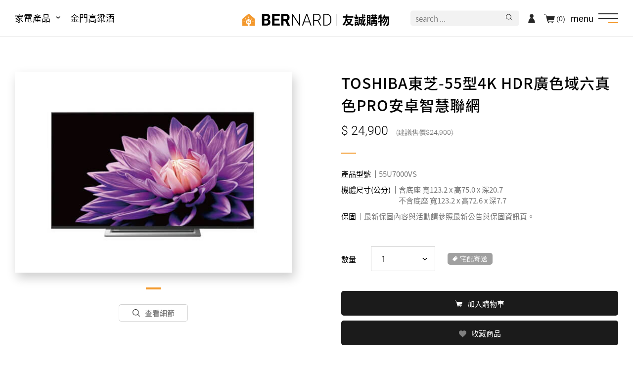

--- FILE ---
content_type: text/html;charset=UTF-8
request_url: https://www.yochen.com.tw/product.php?act=view&no=378&cid=11
body_size: 6554
content:
<!DOCTYPE html>
<html lang="zh-Hant-TW">
<head>
<script>
!function(f,b,e,v,n,t,s)
{if(f.fbq)return;n=f.fbq=function(){n.callMethod?
n.callMethod.apply(n,arguments):n.queue.push(arguments)};
if(!f._fbq)f._fbq=n;n.push=n;n.loaded=!0;n.version='2.0';
n.queue=[];t=b.createElement(e);t.async=!0;
t.src=v;s=b.getElementsByTagName(e)[0];
s.parentNode.insertBefore(t,s)}(window, document,'script',
'https://connect.facebook.net/en_US/fbevents.js');
fbq('init', '424562355599557');
fbq('track', 'PageView');
</script>
<meta charset="UTF-8">
<meta name="viewport" content="width=device-width,initial-scale=1,maximum-scale=1,user-scalable=no">
<meta name="robots" content="all">
<meta http-equiv="X-UA-Compatible" content="IE=edge,chrome=1">
<title>TOSHIBA東芝-55型4K HDR廣色域六真色PRO安卓智慧聯網 - 家電產品 - 友誠購物</title>
<meta name="author" content="亞惿設計">
<meta name="copyright" content="友誠購物">
<meta name="keywords" content="">
<meta name="description" content="">
<meta name="distribution" content="Taiwan">
<meta name="geo.region" content="tw">
<meta name="format-detection" content="telephone=no">
<meta property="og:url" content="https://www.yochen.com.tw/product.php?act=view&no=378">
<meta property="og:title" content="TOSHIBA東芝-55型4K HDR廣色域六真色PRO安卓智慧聯網 - 家電產品 - 友誠購物">
<meta property="og:site_name" content="友誠購物">
<meta property="og:image" content="">
<meta property="og:description" content="">
<meta property="og:type" content="website">
<base href="/">
<link rel="canonical" href="https://www.yochen.com.tw/product.php?act=view&no=378">
<link rel="icon" href="favicon.ico">
<link rel="shortcut icon" href="favicon.ico">
<link rel="apple-touch-icon" sizes="192x192" href="apple-touch-icon.png">
<link rel="stylesheet" href="/data/compress/site-5d071d7ff9.css">
<link rel="stylesheet" href="/data/compress/product-view-7cddb17aa0.css">
</head>
<body><header> <div class="header__bg j-mainMenuClose"></div> <div class="mainMenu__product-head"> <li class="mainMenu__product__item mainMenu__product__item-dropdown"> <a class="mainMenu__product__item__link" href="javascript:void(0)" title="家電產品">家電產品</a> <ul class="mainMenu__product__list"> <li class="mainMenu__product__list__item"> <a class="mainMenu__product__list__item__link" href="javascript:void(0)" title="品牌">品牌</a> <ul class="mainMenu__product__list__item__sub"> <p class="mainMenu__product__list__item__sub__title"> <button class="mainMenu__product__list__item__sub__title__back j-productMenuBack"></button> 品牌 </p> <li class="mainMenu__product__list__item__sub__item"> <a class="mainMenu__product__list__item__sub__item__link" href="product.php?cid=9" title="LG樂金">LG樂金</a> </li> <li class="mainMenu__product__list__item__sub__item"> <a class="mainMenu__product__list__item__sub__item__link" href="product.php?cid=26" title="CHIMEI奇美">CHIMEI奇美</a> </li> <li class="mainMenu__product__list__item__sub__item"> <a class="mainMenu__product__list__item__sub__item__link" href="product.php?cid=11" title="TOSHIBA東芝">TOSHIBA東芝</a> </li> <li class="mainMenu__product__list__item__sub__item"> <a class="mainMenu__product__list__item__sub__item__link" href="product.php?cid=28" title="WHIRLPOOL惠而浦">WHIRLPOOL惠而浦</a> </li> <li class="mainMenu__product__list__item__sub__item"> <a class="mainMenu__product__list__item__sub__item__link" href="product.php?cid=29" title="MAYTAG美泰克">MAYTAG美泰克</a> </li> <li class="mainMenu__product__list__item__sub__item"> <a class="mainMenu__product__list__item__sub__item__link" href="product.php?cid=35" title="KENMORE 楷模">KENMORE 楷模</a> </li> <li class="mainMenu__product__list__item__sub__item"> <a class="mainMenu__product__list__item__sub__item__link" href="product.php?cid=223" title="ASKO雅士高">ASKO雅士高</a> </li> <li class="mainMenu__product__list__item__sub__item"> <a class="mainMenu__product__list__item__sub__item__link" href="product.php?cid=27" title="BOSCH博西">BOSCH博西</a> </li> <li class="mainMenu__product__list__item__sub__item"> <a class="mainMenu__product__list__item__sub__item__link" href="product.php?cid=32" title="BRITA">BRITA</a> </li> <li class="mainMenu__product__list__item__sub__item"> <a class="mainMenu__product__list__item__sub__item__link" href="product.php?cid=30" title="ZOJIRUSHI 象印">ZOJIRUSHI 象印</a> </li> <li class="mainMenu__product__list__item__sub__item"> <a class="mainMenu__product__list__item__sub__item__link" href="product.php?cid=31" title="TIGER虎牌">TIGER虎牌</a> </li> <li class="mainMenu__product__list__item__sub__item"> <a class="mainMenu__product__list__item__sub__item__link" href="product.php?cid=33" title="元山">元山</a> </li> <li class="mainMenu__product__list__item__sub__item"> <a class="mainMenu__product__list__item__sub__item__link" href="product.php?cid=34" title="村田">村田</a> </li> <li class="mainMenu__product__list__item__sub__item"> <a class="mainMenu__product__list__item__sub__item__link" href="product.php?cid=216" title="利克購">利克購</a> </li> <li class="mainMenu__product__list__item__sub__item"> <a class="mainMenu__product__list__item__sub__item__link" href="product.php?cid=212" title="贏家">贏家</a> </li> <li class="mainMenu__product__list__item__sub__item"> <a class="mainMenu__product__list__item__sub__item__link" href="product.php?cid=234" title="海爾">海爾</a> </li> <li class="mainMenu__product__list__item__sub__item"> <a class="mainMenu__product__list__item__sub__item__link" href="product.php?cid=36" title="其他品牌">其他品牌</a> </li> </ul> </li> <li class="mainMenu__product__list__item"> <a class="mainMenu__product__list__item__link" href="javascript:void(0)" title="大型家電/季節專區">大型家電/季節專區</a> <ul class="mainMenu__product__list__item__sub"> <p class="mainMenu__product__list__item__sub__title"> <button class="mainMenu__product__list__item__sub__title__back j-productMenuBack"></button> 大型家電/季節專區 </p> <li class="mainMenu__product__list__item__sub__item"> <a class="mainMenu__product__list__item__sub__item__link" href="product.php?cid=24" title="冰箱 .冷凍櫃">冰箱 .冷凍櫃</a> </li> <li class="mainMenu__product__list__item__sub__item"> <a class="mainMenu__product__list__item__sub__item__link" href="product.php?cid=41" title="洗衣機.乾衣機">洗衣機.乾衣機</a> </li> <li class="mainMenu__product__list__item__sub__item"> <a class="mainMenu__product__list__item__sub__item__link" href="product.php?cid=42" title="冷氣空調">冷氣空調</a> </li> <li class="mainMenu__product__list__item__sub__item"> <a class="mainMenu__product__list__item__sub__item__link" href="product.php?cid=43" title="電子衣櫥">電子衣櫥</a> </li> <li class="mainMenu__product__list__item__sub__item"> <a class="mainMenu__product__list__item__sub__item__link" href="product.php?cid=44" title="落地型爐連烤">落地型爐連烤</a> </li> </ul> </li> <li class="mainMenu__product__list__item"> <a class="mainMenu__product__list__item__link" href="javascript:void(0)" title="電視影音">電視影音</a> <ul class="mainMenu__product__list__item__sub"> <p class="mainMenu__product__list__item__sub__title"> <button class="mainMenu__product__list__item__sub__title__back j-productMenuBack"></button> 電視影音 </p> <li class="mainMenu__product__list__item__sub__item"> <a class="mainMenu__product__list__item__sub__item__link" href="product.php?cid=46" title="電視">電視</a> </li> <li class="mainMenu__product__list__item__sub__item"> <a class="mainMenu__product__list__item__sub__item__link" href="product.php?cid=47" title="投影機.布幕">投影機.布幕</a> </li> <li class="mainMenu__product__list__item__sub__item"> <a class="mainMenu__product__list__item__sub__item__link" href="product.php?cid=48" title="喇叭.擴音機">喇叭.擴音機</a> </li> <li class="mainMenu__product__list__item__sub__item"> <a class="mainMenu__product__list__item__sub__item__link" href="product.php?cid=49" title="點歌機">點歌機</a> </li> </ul> </li> <li class="mainMenu__product__list__item"> <a class="mainMenu__product__list__item__link" href="javascript:void(0)" title="廚房/生活家電">廚房/生活家電</a> <ul class="mainMenu__product__list__item__sub"> <p class="mainMenu__product__list__item__sub__title"> <button class="mainMenu__product__list__item__sub__title__back j-productMenuBack"></button> 廚房/生活家電 </p> <li class="mainMenu__product__list__item__sub__item"> <a class="mainMenu__product__list__item__sub__item__link" href="product.php?cid=45" title="除濕機.空氣清淨機">除濕機.空氣清淨機</a> </li> <li class="mainMenu__product__list__item__sub__item"> <a class="mainMenu__product__list__item__sub__item__link" href="product.php?cid=50" title="抽油煙機.瓦斯爐.爐具">抽油煙機.瓦斯爐.爐具</a> </li> <li class="mainMenu__product__list__item__sub__item"> <a class="mainMenu__product__list__item__sub__item__link" href="product.php?cid=51" title="電熱.瓦斯熱水器">電熱.瓦斯熱水器</a> </li> <li class="mainMenu__product__list__item__sub__item"> <a class="mainMenu__product__list__item__sub__item__link" href="product.php?cid=52" title="吸塵器.掃地機器人">吸塵器.掃地機器人</a> </li> <li class="mainMenu__product__list__item__sub__item"> <a class="mainMenu__product__list__item__sub__item__link" href="product.php?cid=53" title="電鍋.電子/萬用鍋.電磁爐">電鍋.電子/萬用鍋.電磁爐</a> </li> <li class="mainMenu__product__list__item__sub__item"> <a class="mainMenu__product__list__item__sub__item__link" href="product.php?cid=54" title="微波爐.烤箱/盤.麵包機">微波爐.烤箱/盤.麵包機</a> </li> <li class="mainMenu__product__list__item__sub__item"> <a class="mainMenu__product__list__item__sub__item__link" href="product.php?cid=55" title="熱水瓶.快煮壺.開飲機">熱水瓶.快煮壺.開飲機</a> </li> <li class="mainMenu__product__list__item__sub__item"> <a class="mainMenu__product__list__item__sub__item__link" href="product.php?cid=56" title="烘碗機.果汁機.調理機">烘碗機.果汁機.調理機</a> </li> <li class="mainMenu__product__list__item__sub__item"> <a class="mainMenu__product__list__item__sub__item__link" href="product.php?cid=57" title="吹風機.刮鬍刀">吹風機.刮鬍刀</a> </li> <li class="mainMenu__product__list__item__sub__item"> <a class="mainMenu__product__list__item__sub__item__link" href="product.php?cid=58" title="咖啡機">咖啡機</a> </li> <li class="mainMenu__product__list__item__sub__item"> <a class="mainMenu__product__list__item__sub__item__link" href="product.php?cid=59" title="其他產品">其他產品</a> </li> <li class="mainMenu__product__list__item__sub__item"> <a class="mainMenu__product__list__item__sub__item__link" href="product.php?cid=63" title="電風扇.電暖器">電風扇.電暖器</a> </li> <li class="mainMenu__product__list__item__sub__item"> <a class="mainMenu__product__list__item__sub__item__link" href="product.php?cid=178" title="檯燈.捕蚊燈.掛燙機">檯燈.捕蚊燈.掛燙機</a> </li> <li class="mainMenu__product__list__item__sub__item"> <a class="mainMenu__product__list__item__sub__item__link" href="product.php?cid=191" title="洗碗機">洗碗機</a> </li> <li class="mainMenu__product__list__item__sub__item"> <a class="mainMenu__product__list__item__sub__item__link" href="product.php?cid=201" title="淨水器.濾心">淨水器.濾心</a> </li> </ul> </li> <li class="mainMenu__product__list__item"> <a class="mainMenu__product__list__item__link" href="javascript:void(0)" title="營業用餐飲設備/監視器系統">營業用餐飲設備/監視器系統</a> <ul class="mainMenu__product__list__item__sub"> <p class="mainMenu__product__list__item__sub__title"> <button class="mainMenu__product__list__item__sub__title__back j-productMenuBack"></button> 營業用餐飲設備/監視器系統 </p> <li class="mainMenu__product__list__item__sub__item"> <a class="mainMenu__product__list__item__sub__item__link" href="product.php?cid=60" title="碗盤消毒櫃">碗盤消毒櫃</a> </li> <li class="mainMenu__product__list__item__sub__item"> <a class="mainMenu__product__list__item__sub__item__link" href="product.php?cid=61" title="立式.臥式冰櫃">立式.臥式冰櫃</a> </li> </ul> </li> <li class="mainMenu__product__list__item"> <a class="mainMenu__product__list__item__link" href="javascript:void(0)" title="教學語音.會議系統">教學語音.會議系統</a> <ul class="mainMenu__product__list__item__sub"> <p class="mainMenu__product__list__item__sub__title"> <button class="mainMenu__product__list__item__sub__title__back j-productMenuBack"></button> 教學語音.會議系統 </p> <li class="mainMenu__product__list__item__sub__item"> <a class="mainMenu__product__list__item__sub__item__link" href="product.php?cid=135" title="無線教學擴音組">無線教學擴音組</a> </li> <li class="mainMenu__product__list__item__sub__item"> <a class="mainMenu__product__list__item__sub__item__link" href="product.php?cid=136" title="藍芽無線麥克風">藍芽無線麥克風</a> </li> <li class="mainMenu__product__list__item__sub__item"> <a class="mainMenu__product__list__item__sub__item__link" href="product.php?cid=137" title="壁掛塑鋼喇叭">壁掛塑鋼喇叭</a> </li> <li class="mainMenu__product__list__item__sub__item"> <a class="mainMenu__product__list__item__sub__item__link" href="product.php?cid=138" title="智慧電子鐘">智慧電子鐘</a> </li> <li class="mainMenu__product__list__item__sub__item"> <a class="mainMenu__product__list__item__sub__item__link" href="product.php?cid=139" title="廣播擴大機">廣播擴大機</a> </li> <li class="mainMenu__product__list__item__sub__item"> <a class="mainMenu__product__list__item__sub__item__link" href="product.php?cid=140" title="專業導覽系統">專業導覽系統</a> </li> </ul> </li> <li class="mainMenu__product__list__item"> <a class="mainMenu__product__list__item__link" href="javascript:void(0)" title="訂製廚具/分件式廚具">訂製廚具/分件式廚具</a> <ul class="mainMenu__product__list__item__sub"> <p class="mainMenu__product__list__item__sub__title"> <button class="mainMenu__product__list__item__sub__title__back j-productMenuBack"></button> 訂製廚具/分件式廚具 </p> <li class="mainMenu__product__list__item__sub__item"> <a class="mainMenu__product__list__item__sub__item__link" href="product.php?cid=116" title="訂製廚具">訂製廚具</a> </li> <li class="mainMenu__product__list__item__sub__item"> <a class="mainMenu__product__list__item__sub__item__link" href="product.php?cid=117" title="分件式廚具">分件式廚具</a> </li> </ul> </li> </ul> </li> <li class="mainMenu__product__item"> <a class="mainMenu__product__item__link" href="age-check.php" title="金門高粱酒">金門高粱酒</a> </li> </div> <div class="logo"> <a class="logo__inner" href="./" title="友誠購物"> <img class="logo__inner__pic" src="assets/images/common/logo.svg" alt="友誠購物" loading="lazy"> <span class="logo__inner__text">友誠購物</span> </a> </div> <div class="mainMenuBt"> <p class="mainMenuBt__text">menu</p> <span></span> <span></span> <span></span> </div> <ul class="mainMenu"> <div class="mainMenu__product-nav"> <li class="mainMenu__product__item mainMenu__product__item-dropdown"> <a class="mainMenu__product__item__link" href="javascript:void(0)" title="家電產品">家電產品</a> <ul class="mainMenu__product__list"> <li class="mainMenu__product__list__item"> <a class="mainMenu__product__list__item__link" href="javascript:void(0)" title="品牌">品牌</a> <ul class="mainMenu__product__list__item__sub"> <p class="mainMenu__product__list__item__sub__title"> <button class="mainMenu__product__list__item__sub__title__back j-productMenuBack"></button> 品牌 </p> <li class="mainMenu__product__list__item__sub__item"> <a class="mainMenu__product__list__item__sub__item__link" href="product.php?cid=9" title="LG樂金">LG樂金</a> </li> <li class="mainMenu__product__list__item__sub__item"> <a class="mainMenu__product__list__item__sub__item__link" href="product.php?cid=26" title="CHIMEI奇美">CHIMEI奇美</a> </li> <li class="mainMenu__product__list__item__sub__item"> <a class="mainMenu__product__list__item__sub__item__link" href="product.php?cid=11" title="TOSHIBA東芝">TOSHIBA東芝</a> </li> <li class="mainMenu__product__list__item__sub__item"> <a class="mainMenu__product__list__item__sub__item__link" href="product.php?cid=28" title="WHIRLPOOL惠而浦">WHIRLPOOL惠而浦</a> </li> <li class="mainMenu__product__list__item__sub__item"> <a class="mainMenu__product__list__item__sub__item__link" href="product.php?cid=29" title="MAYTAG美泰克">MAYTAG美泰克</a> </li> <li class="mainMenu__product__list__item__sub__item"> <a class="mainMenu__product__list__item__sub__item__link" href="product.php?cid=35" title="KENMORE 楷模">KENMORE 楷模</a> </li> <li class="mainMenu__product__list__item__sub__item"> <a class="mainMenu__product__list__item__sub__item__link" href="product.php?cid=223" title="ASKO雅士高">ASKO雅士高</a> </li> <li class="mainMenu__product__list__item__sub__item"> <a class="mainMenu__product__list__item__sub__item__link" href="product.php?cid=27" title="BOSCH博西">BOSCH博西</a> </li> <li class="mainMenu__product__list__item__sub__item"> <a class="mainMenu__product__list__item__sub__item__link" href="product.php?cid=32" title="BRITA">BRITA</a> </li> <li class="mainMenu__product__list__item__sub__item"> <a class="mainMenu__product__list__item__sub__item__link" href="product.php?cid=30" title="ZOJIRUSHI 象印">ZOJIRUSHI 象印</a> </li> <li class="mainMenu__product__list__item__sub__item"> <a class="mainMenu__product__list__item__sub__item__link" href="product.php?cid=31" title="TIGER虎牌">TIGER虎牌</a> </li> <li class="mainMenu__product__list__item__sub__item"> <a class="mainMenu__product__list__item__sub__item__link" href="product.php?cid=33" title="元山">元山</a> </li> <li class="mainMenu__product__list__item__sub__item"> <a class="mainMenu__product__list__item__sub__item__link" href="product.php?cid=34" title="村田">村田</a> </li> <li class="mainMenu__product__list__item__sub__item"> <a class="mainMenu__product__list__item__sub__item__link" href="product.php?cid=216" title="利克購">利克購</a> </li> <li class="mainMenu__product__list__item__sub__item"> <a class="mainMenu__product__list__item__sub__item__link" href="product.php?cid=212" title="贏家">贏家</a> </li> <li class="mainMenu__product__list__item__sub__item"> <a class="mainMenu__product__list__item__sub__item__link" href="product.php?cid=234" title="海爾">海爾</a> </li> <li class="mainMenu__product__list__item__sub__item"> <a class="mainMenu__product__list__item__sub__item__link" href="product.php?cid=36" title="其他品牌">其他品牌</a> </li> </ul> </li> <li class="mainMenu__product__list__item"> <a class="mainMenu__product__list__item__link" href="javascript:void(0)" title="大型家電/季節專區">大型家電/季節專區</a> <ul class="mainMenu__product__list__item__sub"> <p class="mainMenu__product__list__item__sub__title"> <button class="mainMenu__product__list__item__sub__title__back j-productMenuBack"></button> 大型家電/季節專區 </p> <li class="mainMenu__product__list__item__sub__item"> <a class="mainMenu__product__list__item__sub__item__link" href="product.php?cid=24" title="冰箱 .冷凍櫃">冰箱 .冷凍櫃</a> </li> <li class="mainMenu__product__list__item__sub__item"> <a class="mainMenu__product__list__item__sub__item__link" href="product.php?cid=41" title="洗衣機.乾衣機">洗衣機.乾衣機</a> </li> <li class="mainMenu__product__list__item__sub__item"> <a class="mainMenu__product__list__item__sub__item__link" href="product.php?cid=42" title="冷氣空調">冷氣空調</a> </li> <li class="mainMenu__product__list__item__sub__item"> <a class="mainMenu__product__list__item__sub__item__link" href="product.php?cid=43" title="電子衣櫥">電子衣櫥</a> </li> <li class="mainMenu__product__list__item__sub__item"> <a class="mainMenu__product__list__item__sub__item__link" href="product.php?cid=44" title="落地型爐連烤">落地型爐連烤</a> </li> </ul> </li> <li class="mainMenu__product__list__item"> <a class="mainMenu__product__list__item__link" href="javascript:void(0)" title="電視影音">電視影音</a> <ul class="mainMenu__product__list__item__sub"> <p class="mainMenu__product__list__item__sub__title"> <button class="mainMenu__product__list__item__sub__title__back j-productMenuBack"></button> 電視影音 </p> <li class="mainMenu__product__list__item__sub__item"> <a class="mainMenu__product__list__item__sub__item__link" href="product.php?cid=46" title="電視">電視</a> </li> <li class="mainMenu__product__list__item__sub__item"> <a class="mainMenu__product__list__item__sub__item__link" href="product.php?cid=47" title="投影機.布幕">投影機.布幕</a> </li> <li class="mainMenu__product__list__item__sub__item"> <a class="mainMenu__product__list__item__sub__item__link" href="product.php?cid=48" title="喇叭.擴音機">喇叭.擴音機</a> </li> <li class="mainMenu__product__list__item__sub__item"> <a class="mainMenu__product__list__item__sub__item__link" href="product.php?cid=49" title="點歌機">點歌機</a> </li> </ul> </li> <li class="mainMenu__product__list__item"> <a class="mainMenu__product__list__item__link" href="javascript:void(0)" title="廚房/生活家電">廚房/生活家電</a> <ul class="mainMenu__product__list__item__sub"> <p class="mainMenu__product__list__item__sub__title"> <button class="mainMenu__product__list__item__sub__title__back j-productMenuBack"></button> 廚房/生活家電 </p> <li class="mainMenu__product__list__item__sub__item"> <a class="mainMenu__product__list__item__sub__item__link" href="product.php?cid=45" title="除濕機.空氣清淨機">除濕機.空氣清淨機</a> </li> <li class="mainMenu__product__list__item__sub__item"> <a class="mainMenu__product__list__item__sub__item__link" href="product.php?cid=50" title="抽油煙機.瓦斯爐.爐具">抽油煙機.瓦斯爐.爐具</a> </li> <li class="mainMenu__product__list__item__sub__item"> <a class="mainMenu__product__list__item__sub__item__link" href="product.php?cid=51" title="電熱.瓦斯熱水器">電熱.瓦斯熱水器</a> </li> <li class="mainMenu__product__list__item__sub__item"> <a class="mainMenu__product__list__item__sub__item__link" href="product.php?cid=52" title="吸塵器.掃地機器人">吸塵器.掃地機器人</a> </li> <li class="mainMenu__product__list__item__sub__item"> <a class="mainMenu__product__list__item__sub__item__link" href="product.php?cid=53" title="電鍋.電子/萬用鍋.電磁爐">電鍋.電子/萬用鍋.電磁爐</a> </li> <li class="mainMenu__product__list__item__sub__item"> <a class="mainMenu__product__list__item__sub__item__link" href="product.php?cid=54" title="微波爐.烤箱/盤.麵包機">微波爐.烤箱/盤.麵包機</a> </li> <li class="mainMenu__product__list__item__sub__item"> <a class="mainMenu__product__list__item__sub__item__link" href="product.php?cid=55" title="熱水瓶.快煮壺.開飲機">熱水瓶.快煮壺.開飲機</a> </li> <li class="mainMenu__product__list__item__sub__item"> <a class="mainMenu__product__list__item__sub__item__link" href="product.php?cid=56" title="烘碗機.果汁機.調理機">烘碗機.果汁機.調理機</a> </li> <li class="mainMenu__product__list__item__sub__item"> <a class="mainMenu__product__list__item__sub__item__link" href="product.php?cid=57" title="吹風機.刮鬍刀">吹風機.刮鬍刀</a> </li> <li class="mainMenu__product__list__item__sub__item"> <a class="mainMenu__product__list__item__sub__item__link" href="product.php?cid=58" title="咖啡機">咖啡機</a> </li> <li class="mainMenu__product__list__item__sub__item"> <a class="mainMenu__product__list__item__sub__item__link" href="product.php?cid=59" title="其他產品">其他產品</a> </li> <li class="mainMenu__product__list__item__sub__item"> <a class="mainMenu__product__list__item__sub__item__link" href="product.php?cid=63" title="電風扇.電暖器">電風扇.電暖器</a> </li> <li class="mainMenu__product__list__item__sub__item"> <a class="mainMenu__product__list__item__sub__item__link" href="product.php?cid=178" title="檯燈.捕蚊燈.掛燙機">檯燈.捕蚊燈.掛燙機</a> </li> <li class="mainMenu__product__list__item__sub__item"> <a class="mainMenu__product__list__item__sub__item__link" href="product.php?cid=191" title="洗碗機">洗碗機</a> </li> <li class="mainMenu__product__list__item__sub__item"> <a class="mainMenu__product__list__item__sub__item__link" href="product.php?cid=201" title="淨水器.濾心">淨水器.濾心</a> </li> </ul> </li> <li class="mainMenu__product__list__item"> <a class="mainMenu__product__list__item__link" href="javascript:void(0)" title="營業用餐飲設備/監視器系統">營業用餐飲設備/監視器系統</a> <ul class="mainMenu__product__list__item__sub"> <p class="mainMenu__product__list__item__sub__title"> <button class="mainMenu__product__list__item__sub__title__back j-productMenuBack"></button> 營業用餐飲設備/監視器系統 </p> <li class="mainMenu__product__list__item__sub__item"> <a class="mainMenu__product__list__item__sub__item__link" href="product.php?cid=60" title="碗盤消毒櫃">碗盤消毒櫃</a> </li> <li class="mainMenu__product__list__item__sub__item"> <a class="mainMenu__product__list__item__sub__item__link" href="product.php?cid=61" title="立式.臥式冰櫃">立式.臥式冰櫃</a> </li> </ul> </li> <li class="mainMenu__product__list__item"> <a class="mainMenu__product__list__item__link" href="javascript:void(0)" title="教學語音.會議系統">教學語音.會議系統</a> <ul class="mainMenu__product__list__item__sub"> <p class="mainMenu__product__list__item__sub__title"> <button class="mainMenu__product__list__item__sub__title__back j-productMenuBack"></button> 教學語音.會議系統 </p> <li class="mainMenu__product__list__item__sub__item"> <a class="mainMenu__product__list__item__sub__item__link" href="product.php?cid=135" title="無線教學擴音組">無線教學擴音組</a> </li> <li class="mainMenu__product__list__item__sub__item"> <a class="mainMenu__product__list__item__sub__item__link" href="product.php?cid=136" title="藍芽無線麥克風">藍芽無線麥克風</a> </li> <li class="mainMenu__product__list__item__sub__item"> <a class="mainMenu__product__list__item__sub__item__link" href="product.php?cid=137" title="壁掛塑鋼喇叭">壁掛塑鋼喇叭</a> </li> <li class="mainMenu__product__list__item__sub__item"> <a class="mainMenu__product__list__item__sub__item__link" href="product.php?cid=138" title="智慧電子鐘">智慧電子鐘</a> </li> <li class="mainMenu__product__list__item__sub__item"> <a class="mainMenu__product__list__item__sub__item__link" href="product.php?cid=139" title="廣播擴大機">廣播擴大機</a> </li> <li class="mainMenu__product__list__item__sub__item"> <a class="mainMenu__product__list__item__sub__item__link" href="product.php?cid=140" title="專業導覽系統">專業導覽系統</a> </li> </ul> </li> <li class="mainMenu__product__list__item"> <a class="mainMenu__product__list__item__link" href="javascript:void(0)" title="訂製廚具/分件式廚具">訂製廚具/分件式廚具</a> <ul class="mainMenu__product__list__item__sub"> <p class="mainMenu__product__list__item__sub__title"> <button class="mainMenu__product__list__item__sub__title__back j-productMenuBack"></button> 訂製廚具/分件式廚具 </p> <li class="mainMenu__product__list__item__sub__item"> <a class="mainMenu__product__list__item__sub__item__link" href="product.php?cid=116" title="訂製廚具">訂製廚具</a> </li> <li class="mainMenu__product__list__item__sub__item"> <a class="mainMenu__product__list__item__sub__item__link" href="product.php?cid=117" title="分件式廚具">分件式廚具</a> </li> </ul> </li> </ul> </li> <li class="mainMenu__product__item"> <a class="mainMenu__product__item__link" href="age-check.php" title="金門高粱酒">金門高粱酒</a> </li> </div> <li> <a class="dropdown-item" href="javascript:void(0)" title="關於友誠">關於友誠</a> <ul class="dropdown-list"> <li> <a href="about.php" title="公司成立">公司成立</a> </li> <li> <a href="feature.php" title="您友善誠實的好鄰居">您友善誠實的好鄰居</a> </li> <li> <a href="service.php" title="服務特色">服務特色</a> </li> <li> <a href="partner.php" title="銷售品牌或合作廠商">銷售品牌或合作廠商</a> </li> </ul> </li> <li style="display: none;"> <a class="dropdown-item" href="javascript:void(0)" title="商品總覽">商品總覽</a> <ul class="dropdown-list"> <li> <a href="product.php?cid=2" title="品牌"> 品牌 </a> </li> <li> <a href="product.php?cid=23" title="大型家電/季節專區"> 大型家電/季節專區 </a> </li> <li> <a href="product.php?cid=37" title="電視影音"> 電視影音 </a> </li> <li> <a href="product.php?cid=38" title="廚房/生活家電"> 廚房/生活家電 </a> </li> <li> <a href="product.php?cid=39" title="營業用餐飲設備/監視器系統"> 營業用餐飲設備/監視器系統 </a> </li> <li> <a href="product.php?cid=62" title="教學語音.會議系統"> 教學語音.會議系統 </a> </li> <li> <a href="product.php?cid=64" title="訂製廚具/分件式廚具"> 訂製廚具/分件式廚具 </a> </li> </ul> </li> <li> <a href="blog.php" title="家電安裝實例">家電安裝實例</a> </li> <li> <a href="news.php" title="最新消息">最新消息</a> </li> <li> <a href="qa.php" title="常見問題">常見問題</a> </li> <li> <a href="member.php" title="會員專區">會員專區</a> </li> <li> <a href="contact.php" title="聯絡我們">聯絡我們</a> </li> <li> <a href="privacy.php" title="隱私權政策">隱私權政策</a> </li> <div class="mainMenu__sns"> <p class="mainMenu__sns__title">關注我們</p> <div class="mainMenu__sns__box"> <a class="mainMenu__sns__box__item" href="https://www.facebook.com/brnard.yochen" target="_blank" rel="noreferrer noopener" title="友誠購物Facebook"> <img class="mainMenu__sns__box__item__pic" src="assets/images/common/icon_fb_blue.svg" alt="友誠購物粉絲頁" loading="lazy"> Facebook </a> <a class="mainMenu__sns__box__item j-line-qr" href="https://line.me/ti/p/AnI9aSWTAz" target="_blank" rel="noreferrer noopener" title="友誠購物 Line"> <img class="mainMenu__sns__box__item__pic" src="assets/images/common/icon_line_green.svg" alt="友誠購物 Line" loading="lazy"> yochen893 </a> <a class="mainMenu__sns__box__item j-lightbox-qr" href="https://wa.me/qr/2GZYKEXIJHOLO1" target="_blank" rel="noreferrer noopener" title="友誠購物 Wechat"> <img class="mainMenu__sns__box__item__pic" src="assets/images/common/icon_wechat_green.svg" alt="友誠購物 Wechat" loading="lazy"> 15060750192 </a> <a class="mainMenu__sns__box__item" href="https://u.wechat.com/IPeE3zIJ1zKi5MEFnatnuWw" target="_blank" rel="noreferrer noopener" title="友誠購物 WhatsApp"> <img class="mainMenu__sns__box__item__pic" src="assets/images/common/icon_whatsapp_green.svg" alt="友誠購物 WhatsApp" loading="lazy"> WhatsApp </a> </div> </div> </ul> <div class="headerTool"> <form action="search.php" class="headerTool__search"> <input type="text" name="keyword" placeholder="search ..."> <input type="submit" value=""> </form> <a class="headerTool__member headerTool__member-login" href="member.php" title="登入"></a> <a class="headerTool__cart" href="cart.php" title="購物車">(0)</a> </div> </header> <main> <div class="product__info wow"> <div class="product__info__inner"> <div class="product__info__inner__pic wow fadeInDown" data-wow-duration="1s" data-wow-delay=".2s"> <div class="product__info__inner__pic__inner product__info__inner__pic__inner-slick"> <figure class="product__info__inner__pic__inner__item"> <img src="data/goods/1640074642PUXYT_0.jpg" alt="1" loading="lazy"> </figure> </div> <div class="product__info__inner__pic__view j-productView">查看細節</div> </div> <div class="product__info__inner__content"> <h1 class="c-product__title">TOSHIBA東芝-55型4K HDR廣色域六真色PRO安卓智慧聯網</h1> <p class="c-product__price"> 24,900 <span>24,900</span> </p> <div class="c-shippingTag"> <div class="c-shippingTag__item">宅配寄送</div> </div> <div class="product__info__inner__content__depiction"> <p class="product__info__inner__content__depiction__item"> <span class="product__info__inner__content__depiction__item__title">產品型號</span> 55U7000VS </p> <p class="product__info__inner__content__depiction__item"> <span class="product__info__inner__content__depiction__item__title">機體尺寸(公分)</span> 含底座 寬123.2 x 高75.0 x 深20.7<br /> 不含底座 寬123.2 x 高72.6 x 深7.7 </p> <p class="product__info__inner__content__depiction__item"> <span class="product__info__inner__content__depiction__item__title">保固</span> 最新保固內容與活動請參照最新公告與保固資訊頁。 </p> </div> <div class="product__info__inner__content__bt"> <div class="product__info__inner__content__bt__info"> <h2 class="c-product__title">TOSHIBA東芝-55型4K HDR廣色域六真色PRO安卓智慧聯網</h2> <p class="c-product__price"> 24,900 <span>24,900</span> </p> </div> <p class="product__info__inner__content__bt__countTitle">數量</p> <select id="js-goods-number" class="c-quantity"> <option value="1">1</option> <option value="2">2</option> <option value="3">3</option> <option value="4">4</option> <option value="5">5</option> <option value="6">6</option> <option value="7">7</option> <option value="8">8</option> <option value="9">9</option> <option value="10">10</option> </select> <div class="c-shippingTag"> <div class="c-shippingTag__item">宅配寄送</div> </div> <div class="product__info__inner__content__bt__box"> <button id="js-cart-add" data-id="378" class="c-bt-cart"><span>加入購物車</span></button> <button id="js-like-add" data-id="378" class="c-bt-heart"><span>收藏商品</span></button> </div> </div> </div> </div> </div> <div class="crumb"> <ol id="breadcrumb" itemscope itemtype="https://schema.org/BreadcrumbList"> <li itemscope itemprop="itemListElement" itemtype="https://schema.org/ListItem"> <a itemprop="item" itemtype="https://schema.org/Thing" href="./" title="首頁"> <span itemprop="name">首頁</span> </a> <meta itemprop="position" content="1"></li> <li itemscope itemprop="itemListElement" itemtype="https://schema.org/ListItem"> <a itemprop="item" itemtype="https://schema.org/Thing" href="product.php" title="家電產品"> <span itemprop="name">家電產品</span> <meta itemprop="position" content="2"></a> </li> <li itemscope itemprop="itemListElement" itemtype="https://schema.org/ListItem"> <a itemprop="item" itemtype="https://schema.org/Thing" href="product.php?cid=2" title="品牌"> <span itemprop="name">品牌</span> <meta itemprop="position" content="3"></a> </li> <li itemscope itemprop="itemListElement" itemtype="https://schema.org/ListItem"> <a itemprop="item" itemtype="https://schema.org/Thing" href="product.php?cid=11" title="TOSHIBA東芝"> <span itemprop="name">TOSHIBA東芝</span> <meta itemprop="position" content="4"></a> </li> <li itemscope itemprop="itemListElement" itemtype="https://schema.org/ListItem"> <a itemprop="item" itemtype="https://schema.org/Thing" href="product.php?cid=67" title="電視"> <span itemprop="name">電視</span> <meta itemprop="position" content="5"></a> </li> <li itemscope itemprop="itemListElement" itemtype="https://schema.org/ListItem"> <a itemprop="item" itemtype="https://schema.org/Thing" href="product.php?act=view&no=378" title="TOSHIBA東芝-55型4K HDR廣色域六真色PRO安卓智慧聯網" class="active"> <span itemprop="name">TOSHIBA東芝-55型4K HDR廣色域六真色PRO安卓智慧聯網</span> <meta itemprop="position" content="6"></a> </li> </ol> </div> <div class="product__depiction c-content"> <div class="product__depiction__memory"> <div class="product__depiction__memory__inner"> <div class="c-title08 product__depiction__memory__inner__title wow fadeInDown" data-wow-duration="1s" data-wow-delay=".2s"> <p class="c-title08__main">商品介紹</p> </div> <div class="c-edit product__depiction__memory__inner__content"><ul> <li>QLED顯色、全陣列區域控光、量子黑面板</li> <li>東芝劇院音效、harman/kardon技術</li> <li>最新安卓 9.0 智慧平台</li> <li>追劇首選：預載Netflix、愛奇藝、YouTube</li> <li>簡約懸浮螢幕、美型集線底座</li> <li>三規4K HDR：支援Dolby Vision</li> <li>內建Chrome投射</li> <li>Google Assistant中英語音助理</li> <li>支援台灣最熱門最豐富的中英APPs</li> <li>無視訊盒</li> </ul></div> </div> </div> <div class="product__depiction__aside"> <div class="product__depiction__aside__area"> <h5 class="product__depiction__aside__area__title">你可能也會喜歡的商品</h5> <div class="product__depiction__aside__area__inner product__depiction__aside__area__inner-slick"> <a href="product.php?act=view&no=379" title="TOSHIBA東芝-50型4K HDR廣色域六真色PRO安卓智慧聯網" class="c-product__item"> <figure> <img src="data/goods/1640074736RDHNK_0.jpg" alt="TOSHIBA東芝-50型4K HDR廣色域六真色PRO安卓智慧聯網" loading="lazy"> </figure> <p class="c-product__model">50U7000VS</p> <h3 class="c-product__title">TOSHIBA東芝-50型4K HDR廣色域六真色PRO安卓智慧聯網</h3> <p class="c-product__price"> 19,900 <span>19,900</span> </p> </a> <a href="product.php?act=view&no=368" title="TOSHIBA東芝-55型火箭炮重低音聯網電視" class="c-product__item"> <figure> <img src="data/goods/1640068788M47LR_0.jpg" alt="TOSHIBA東芝-55型火箭炮重低音聯網電視" loading="lazy"> </figure> <p class="c-product__model">55Z770KT</p> <h3 class="c-product__title">TOSHIBA東芝-55型火箭炮重低音聯網電視</h3> <p class="c-product__price"> 43,900 <span>43,900</span> </p> </a> <a href="product.php?act=view&no=373" title="TOSHIBA東芝-50型六真色PRO杜比視界聯網電視" class="c-product__item"> <figure> <img src="data/goods/1640070334E6JQA_0.jpg" alt="TOSHIBA東芝-50型六真色PRO杜比視界聯網電視" loading="lazy"> </figure> <p class="c-product__model">50C350KT</p> <h3 class="c-product__title">TOSHIBA東芝-50型六真色PRO杜比視界聯網電視</h3> <p class="c-product__price"> 19,900 <span>19,900</span> </p> </a> <a href="product.php?act=view&no=367" title="TOSHIBA東芝-65型火箭炮重低音聯網電視" class="c-product__item"> <figure> <img src="data/goods/16400686463DZCL_0.jpg" alt="TOSHIBA東芝-65型火箭炮重低音聯網電視" loading="lazy"> </figure> <p class="c-product__model">65Z770KT</p> <h3 class="c-product__title">TOSHIBA東芝-65型火箭炮重低音聯網電視</h3> <p class="c-product__price"> 53,900 <span>53,900</span> </p> </a> <a href="product.php?act=view&no=371" title="TOSHIBA東芝-50型火箭炮重低音雙杜比聯網電視" class="c-product__item"> <figure> <img src="data/goods/16400696291G4WT_0.jpg" alt="TOSHIBA東芝-50型火箭炮重低音雙杜比聯網電視" loading="lazy"> </figure> <p class="c-product__model">50M550KT</p> <h3 class="c-product__title">TOSHIBA東芝-50型火箭炮重低音雙杜比聯網電視</h3> <p class="c-product__price"> 25,900 <span>25,900</span> </p> </a> <a href="product.php?act=view&no=377" title="TOSHIBA東芝-65型4K HDR廣色域六真色PRO安卓智慧聯網" class="c-product__item"> <figure> <img src="data/goods/1640073605562T7_0.jpg" alt="TOSHIBA東芝-65型4K HDR廣色域六真色PRO安卓智慧聯網" loading="lazy"> </figure> <p class="c-product__model">65U7000VS</p> <h3 class="c-product__title">TOSHIBA東芝-65型4K HDR廣色域六真色PRO安卓智慧聯網</h3> <p class="c-product__price"> 34,900 <span>34,900</span> </p> </a> </div> </div> </div> </div> <div class="product__album"> <div class="c-close j-closeAlbum"></div> <div class="product__album__inner product__album__inner-slick"></div> </div> </main> <footer> <div class="footer__tool"> <div class="footer__tool__inner"> <div class="footer__tool__inner__backToTop j-goToTop" loading="lazy"><span>Back to the Top</span></div> <a class="footer__tool__inner__logo" href="./" title="回首頁"> <img class="footer__tool__inner__logo__pic" src="assets/images/common/logo.svg" alt="友誠購物" loading="lazy"> <p class="footer__tool__inner__logo__title">友誠購物</p> </a> <p class="footer__tool__inner__copyright">© BERNARD 2021<span><a href="https://www.artie.com.tw" target="_blank" rel="noreferrer noopener" title="Artie">WEBDESIGN</a></span></p> </div> </div> <div class="footer__link"> <ul class="footer__link__list"> <li class="footer__link__list__item"> <h3 class="footer__link__list__item__title">關於友誠</h3> <ul class="footer__link__list__item__menu"> <li> <a href="about.php" title="公司成立">公司成立</a> </li> <li> <a href="feature.php" title="您友善誠實的好鄰居">您友善誠實的好鄰居</a> </li> <li> <a href="service.php" title="服務特色">服務特色</a> </li> <li> <a href="partner.php" title="銷售品牌或合作廠商">銷售品牌或合作廠商</a> </li> </ul> </li> <li class="footer__link__list__item"> <h3 class="footer__link__list__item__title">會員專區</h3> <ul class="footer__link__list__item__menu"> <li> <a href="member.php" title="我的帳戶">我的帳戶</a> </li> <li> <a href="member.php?act=like" title="最愛清單">最愛清單</a> </li> <li> <a href="member.php?act=order" title="歷史訂單">歷史訂單</a> </li> <li> <a href="member.php?act=coupon" title="我的折價券">我的折價券</a> </li> </ul> </li> <li class="footer__link__list__item"> <h3 class="footer__link__list__item__title">其他資訊</h3> <ul class="footer__link__list__item__menu"> <li> <a href="blog.php" title="家電安裝實例">家電安裝實例</a> </li> <li> <a href="news.php" title="最新消息">最新消息</a> </li> <li> <a href="qa.php" title="常見問題">常見問題</a> </li> <li> <a href="contact.php" title="聯絡我們">聯絡我們</a> </li> <li> <a href="privacy.php" title="隱私權政策">隱私權政策</a> </li> </ul> </li> </ul> <div class="footer__link__follow"> <h3 class="footer__link__follow__title">聯絡我們</h3> <a href="https://www.facebook.com/brnard.yochen" target="_blank" rel="noreferrer noopener" title="友誠購物粉絲頁"> Facebook <img src="assets/images/common/icon_fb_blue.svg" alt="友誠購物粉絲頁" loading="lazy"> </a> <a class="j-line-qr" href="line://line.me/ti/p/AnI9aSWTAz" target="_blank" rel="noreferrer noopener" title="友誠購物 Line"> yochen893 <img src="assets/images/common/icon_line_green.svg" alt="友誠購物 Line" loading="lazy"> </a> <a class="j-lightbox-qr" href="https://u.wechat.com/IPeE3zIJ1zKi5MEFnatnuWw" target="_blank" rel="noreferrer noopener" title="友誠購物 Wechat"> 15060750192 <img src="assets/images/common/icon_wechat_green.svg" alt="友誠購物 Wechat" loading="lazy"> </a> <a href="https://api.whatsapp.com/send?phone=+886963514165" target="_blank" rel="noreferrer noopener" title="友誠購物 WhatsApp"> WhatsApp <img src="assets/images/common/icon_whatsapp_green.svg" alt="友誠購物 WhatsApp" loading="lazy"> </a> </div> </div> <div class="footer__info"> <div class="footer__info__inner"> <ol class="footer__info__inner__rule"> <li class="footer__info__inner__rule__item">本站商品，皆是正品公司貨</li> <li class="footer__info__inner__rule__item">本站保留接受訂單與否的權利</li> <li class="footer__info__inner__rule__item"><span class="orange">本網站之商品可配送大陸地區，運費歡迎來電或來信洽詢</span></li> <li class="footer__info__inner__rule__item">店面不時有客戶光臨購買或詢問，若電話忙線或無人回覆敬請見諒，請稍後再撥。</li> </ol> <div class="footer__info__inner__box"> <p class="footer__info__inner__box__item"> <span class="footer__info__inner__box__item__title">服務專線</span> (082)324-666 </p> <p class="footer__info__inner__box__item"> <span class="footer__info__inner__box__item__title">傳真號碼</span> (082)329-882 </p> <p class="footer__info__inner__box__item"> <span class="footer__info__inner__box__item__title">上班時間</span> 8:30am ~ 8:30pm </p> </div> </div> </div> <div class="lightbox_qa j-lightbox-qr-close"> <button class="c-close j-lightbox-qr-close"></button> <div class="lightbox_qa__inner"> <img src="assets/images/common/wechat_qr.png" alt="wechat"> </div> </div> </footer> <div id="p-config" data-mouse="0" class="d-none"></div> <div id="p-notice" class="d-opacity"></div> <div id="p-loading" data-text="資料處理中，請稍候" class="d-opacity"></div> <div id="p-mask" class="d-opacity"></div> <div id="p-dialog" class="c-message"> <div class="c-message__item"> <a href="javascript:void(0);" class="c-close js-dialog-close"></a> <p class="c-message__item__title">提醒</p> <div class="c-message__item__content"> <p class="c-message__item__content__text js-dialog-text"></p> <button data-callback="yes" class="c-bt-message js-dialog-button"><span>確定</span></button> <button data-callback="no" class="c-bt-message js-dialog-button"><span>取消</span></button> </div> </div> </div> <script src="/data/compress/site-2304ff9682.js"></script>
<script src="/data/compress/page-6072145806.js"></script>
</body>
</html>

--- FILE ---
content_type: text/css
request_url: https://www.yochen.com.tw/data/compress/site-5d071d7ff9.css
body_size: 25883
content:
@charset "UTF-8";
/*!
 * Bootstrap Grid v4.5.2 (https://getbootstrap.com/)
 * Copyright 2011-2020 The Bootstrap Authors
 * Copyright 2011-2020 Twitter, Inc.
 * Licensed under MIT (https://github.com/twbs/bootstrap/blob/main/LICENSE)
 */html{box-sizing:border-box;-ms-overflow-style:scrollbar}*,::after,::before{box-sizing:inherit}.container,.container-fluid,.container-lg,.container-md,.container-sm,.container-xl{width:100%;padding-right:15px;padding-left:15px;margin-right:auto;margin-left:auto}@media (min-width:576px){.container,.container-sm{max-width:540px}}@media (min-width:768px){.container,.container-md,.container-sm{max-width:720px}}@media (min-width:992px){.container,.container-lg,.container-md,.container-sm{max-width:960px}}@media (min-width:1200px){.container,.container-lg,.container-md,.container-sm,.container-xl{max-width:1140px}}.row{display:-ms-flexbox;display:flex;-ms-flex-wrap:wrap;flex-wrap:wrap;margin-right:-15px;margin-left:-15px}.no-gutters{margin-right:0;margin-left:0}.no-gutters>.col,.no-gutters>[class*=col-]{padding-right:0;padding-left:0}.col,.col-1,.col-10,.col-11,.col-12,.col-2,.col-3,.col-4,.col-5,.col-6,.col-7,.col-8,.col-9,.col-auto,.col-lg,.col-lg-1,.col-lg-10,.col-lg-11,.col-lg-12,.col-lg-2,.col-lg-3,.col-lg-4,.col-lg-5,.col-lg-6,.col-lg-7,.col-lg-8,.col-lg-9,.col-lg-auto,.col-md,.col-md-1,.col-md-10,.col-md-11,.col-md-12,.col-md-2,.col-md-3,.col-md-4,.col-md-5,.col-md-6,.col-md-7,.col-md-8,.col-md-9,.col-md-auto,.col-sm,.col-sm-1,.col-sm-10,.col-sm-11,.col-sm-12,.col-sm-2,.col-sm-3,.col-sm-4,.col-sm-5,.col-sm-6,.col-sm-7,.col-sm-8,.col-sm-9,.col-sm-auto,.col-xl,.col-xl-1,.col-xl-10,.col-xl-11,.col-xl-12,.col-xl-2,.col-xl-3,.col-xl-4,.col-xl-5,.col-xl-6,.col-xl-7,.col-xl-8,.col-xl-9,.col-xl-auto{position:relative;width:100%;padding-right:15px;padding-left:15px}.col{-ms-flex-preferred-size:0;flex-basis:0;-ms-flex-positive:1;flex-grow:1;max-width:100%}.row-cols-1>*{-ms-flex:0 0 100%;flex:0 0 100%;max-width:100%}.row-cols-2>*{-ms-flex:0 0 50%;flex:0 0 50%;max-width:50%}.row-cols-3>*{-ms-flex:0 0 33.333333%;flex:0 0 33.333333%;max-width:33.333333%}.row-cols-4>*{-ms-flex:0 0 25%;flex:0 0 25%;max-width:25%}.row-cols-5>*{-ms-flex:0 0 20%;flex:0 0 20%;max-width:20%}.row-cols-6>*{-ms-flex:0 0 16.666667%;flex:0 0 16.666667%;max-width:16.666667%}.col-auto{-ms-flex:0 0 auto;flex:0 0 auto;width:auto;max-width:100%}.col-1{-ms-flex:0 0 8.333333%;flex:0 0 8.333333%;max-width:8.333333%}.col-2{-ms-flex:0 0 16.666667%;flex:0 0 16.666667%;max-width:16.666667%}.col-3{-ms-flex:0 0 25%;flex:0 0 25%;max-width:25%}.col-4{-ms-flex:0 0 33.333333%;flex:0 0 33.333333%;max-width:33.333333%}.col-5{-ms-flex:0 0 41.666667%;flex:0 0 41.666667%;max-width:41.666667%}.col-6{-ms-flex:0 0 50%;flex:0 0 50%;max-width:50%}.col-7{-ms-flex:0 0 58.333333%;flex:0 0 58.333333%;max-width:58.333333%}.col-8{-ms-flex:0 0 66.666667%;flex:0 0 66.666667%;max-width:66.666667%}.col-9{-ms-flex:0 0 75%;flex:0 0 75%;max-width:75%}.col-10{-ms-flex:0 0 83.333333%;flex:0 0 83.333333%;max-width:83.333333%}.col-11{-ms-flex:0 0 91.666667%;flex:0 0 91.666667%;max-width:91.666667%}.col-12{-ms-flex:0 0 100%;flex:0 0 100%;max-width:100%}.order-first{-ms-flex-order:-1;order:-1}.order-last{-ms-flex-order:13;order:13}.order-0{-ms-flex-order:0;order:0}.order-1{-ms-flex-order:1;order:1}.order-2{-ms-flex-order:2;order:2}.order-3{-ms-flex-order:3;order:3}.order-4{-ms-flex-order:4;order:4}.order-5{-ms-flex-order:5;order:5}.order-6{-ms-flex-order:6;order:6}.order-7{-ms-flex-order:7;order:7}.order-8{-ms-flex-order:8;order:8}.order-9{-ms-flex-order:9;order:9}.order-10{-ms-flex-order:10;order:10}.order-11{-ms-flex-order:11;order:11}.order-12{-ms-flex-order:12;order:12}.offset-1{margin-left:8.333333%}.offset-2{margin-left:16.666667%}.offset-3{margin-left:25%}.offset-4{margin-left:33.333333%}.offset-5{margin-left:41.666667%}.offset-6{margin-left:50%}.offset-7{margin-left:58.333333%}.offset-8{margin-left:66.666667%}.offset-9{margin-left:75%}.offset-10{margin-left:83.333333%}.offset-11{margin-left:91.666667%}@media (min-width:576px){.col-sm{-ms-flex-preferred-size:0;flex-basis:0;-ms-flex-positive:1;flex-grow:1;max-width:100%}.row-cols-sm-1>*{-ms-flex:0 0 100%;flex:0 0 100%;max-width:100%}.row-cols-sm-2>*{-ms-flex:0 0 50%;flex:0 0 50%;max-width:50%}.row-cols-sm-3>*{-ms-flex:0 0 33.333333%;flex:0 0 33.333333%;max-width:33.333333%}.row-cols-sm-4>*{-ms-flex:0 0 25%;flex:0 0 25%;max-width:25%}.row-cols-sm-5>*{-ms-flex:0 0 20%;flex:0 0 20%;max-width:20%}.row-cols-sm-6>*{-ms-flex:0 0 16.666667%;flex:0 0 16.666667%;max-width:16.666667%}.col-sm-auto{-ms-flex:0 0 auto;flex:0 0 auto;width:auto;max-width:100%}.col-sm-1{-ms-flex:0 0 8.333333%;flex:0 0 8.333333%;max-width:8.333333%}.col-sm-2{-ms-flex:0 0 16.666667%;flex:0 0 16.666667%;max-width:16.666667%}.col-sm-3{-ms-flex:0 0 25%;flex:0 0 25%;max-width:25%}.col-sm-4{-ms-flex:0 0 33.333333%;flex:0 0 33.333333%;max-width:33.333333%}.col-sm-5{-ms-flex:0 0 41.666667%;flex:0 0 41.666667%;max-width:41.666667%}.col-sm-6{-ms-flex:0 0 50%;flex:0 0 50%;max-width:50%}.col-sm-7{-ms-flex:0 0 58.333333%;flex:0 0 58.333333%;max-width:58.333333%}.col-sm-8{-ms-flex:0 0 66.666667%;flex:0 0 66.666667%;max-width:66.666667%}.col-sm-9{-ms-flex:0 0 75%;flex:0 0 75%;max-width:75%}.col-sm-10{-ms-flex:0 0 83.333333%;flex:0 0 83.333333%;max-width:83.333333%}.col-sm-11{-ms-flex:0 0 91.666667%;flex:0 0 91.666667%;max-width:91.666667%}.col-sm-12{-ms-flex:0 0 100%;flex:0 0 100%;max-width:100%}.order-sm-first{-ms-flex-order:-1;order:-1}.order-sm-last{-ms-flex-order:13;order:13}.order-sm-0{-ms-flex-order:0;order:0}.order-sm-1{-ms-flex-order:1;order:1}.order-sm-2{-ms-flex-order:2;order:2}.order-sm-3{-ms-flex-order:3;order:3}.order-sm-4{-ms-flex-order:4;order:4}.order-sm-5{-ms-flex-order:5;order:5}.order-sm-6{-ms-flex-order:6;order:6}.order-sm-7{-ms-flex-order:7;order:7}.order-sm-8{-ms-flex-order:8;order:8}.order-sm-9{-ms-flex-order:9;order:9}.order-sm-10{-ms-flex-order:10;order:10}.order-sm-11{-ms-flex-order:11;order:11}.order-sm-12{-ms-flex-order:12;order:12}.offset-sm-0{margin-left:0}.offset-sm-1{margin-left:8.333333%}.offset-sm-2{margin-left:16.666667%}.offset-sm-3{margin-left:25%}.offset-sm-4{margin-left:33.333333%}.offset-sm-5{margin-left:41.666667%}.offset-sm-6{margin-left:50%}.offset-sm-7{margin-left:58.333333%}.offset-sm-8{margin-left:66.666667%}.offset-sm-9{margin-left:75%}.offset-sm-10{margin-left:83.333333%}.offset-sm-11{margin-left:91.666667%}}@media (min-width:768px){.col-md{-ms-flex-preferred-size:0;flex-basis:0;-ms-flex-positive:1;flex-grow:1;max-width:100%}.row-cols-md-1>*{-ms-flex:0 0 100%;flex:0 0 100%;max-width:100%}.row-cols-md-2>*{-ms-flex:0 0 50%;flex:0 0 50%;max-width:50%}.row-cols-md-3>*{-ms-flex:0 0 33.333333%;flex:0 0 33.333333%;max-width:33.333333%}.row-cols-md-4>*{-ms-flex:0 0 25%;flex:0 0 25%;max-width:25%}.row-cols-md-5>*{-ms-flex:0 0 20%;flex:0 0 20%;max-width:20%}.row-cols-md-6>*{-ms-flex:0 0 16.666667%;flex:0 0 16.666667%;max-width:16.666667%}.col-md-auto{-ms-flex:0 0 auto;flex:0 0 auto;width:auto;max-width:100%}.col-md-1{-ms-flex:0 0 8.333333%;flex:0 0 8.333333%;max-width:8.333333%}.col-md-2{-ms-flex:0 0 16.666667%;flex:0 0 16.666667%;max-width:16.666667%}.col-md-3{-ms-flex:0 0 25%;flex:0 0 25%;max-width:25%}.col-md-4{-ms-flex:0 0 33.333333%;flex:0 0 33.333333%;max-width:33.333333%}.col-md-5{-ms-flex:0 0 41.666667%;flex:0 0 41.666667%;max-width:41.666667%}.col-md-6{-ms-flex:0 0 50%;flex:0 0 50%;max-width:50%}.col-md-7{-ms-flex:0 0 58.333333%;flex:0 0 58.333333%;max-width:58.333333%}.col-md-8{-ms-flex:0 0 66.666667%;flex:0 0 66.666667%;max-width:66.666667%}.col-md-9{-ms-flex:0 0 75%;flex:0 0 75%;max-width:75%}.col-md-10{-ms-flex:0 0 83.333333%;flex:0 0 83.333333%;max-width:83.333333%}.col-md-11{-ms-flex:0 0 91.666667%;flex:0 0 91.666667%;max-width:91.666667%}.col-md-12{-ms-flex:0 0 100%;flex:0 0 100%;max-width:100%}.order-md-first{-ms-flex-order:-1;order:-1}.order-md-last{-ms-flex-order:13;order:13}.order-md-0{-ms-flex-order:0;order:0}.order-md-1{-ms-flex-order:1;order:1}.order-md-2{-ms-flex-order:2;order:2}.order-md-3{-ms-flex-order:3;order:3}.order-md-4{-ms-flex-order:4;order:4}.order-md-5{-ms-flex-order:5;order:5}.order-md-6{-ms-flex-order:6;order:6}.order-md-7{-ms-flex-order:7;order:7}.order-md-8{-ms-flex-order:8;order:8}.order-md-9{-ms-flex-order:9;order:9}.order-md-10{-ms-flex-order:10;order:10}.order-md-11{-ms-flex-order:11;order:11}.order-md-12{-ms-flex-order:12;order:12}.offset-md-0{margin-left:0}.offset-md-1{margin-left:8.333333%}.offset-md-2{margin-left:16.666667%}.offset-md-3{margin-left:25%}.offset-md-4{margin-left:33.333333%}.offset-md-5{margin-left:41.666667%}.offset-md-6{margin-left:50%}.offset-md-7{margin-left:58.333333%}.offset-md-8{margin-left:66.666667%}.offset-md-9{margin-left:75%}.offset-md-10{margin-left:83.333333%}.offset-md-11{margin-left:91.666667%}}@media (min-width:992px){.col-lg{-ms-flex-preferred-size:0;flex-basis:0;-ms-flex-positive:1;flex-grow:1;max-width:100%}.row-cols-lg-1>*{-ms-flex:0 0 100%;flex:0 0 100%;max-width:100%}.row-cols-lg-2>*{-ms-flex:0 0 50%;flex:0 0 50%;max-width:50%}.row-cols-lg-3>*{-ms-flex:0 0 33.333333%;flex:0 0 33.333333%;max-width:33.333333%}.row-cols-lg-4>*{-ms-flex:0 0 25%;flex:0 0 25%;max-width:25%}.row-cols-lg-5>*{-ms-flex:0 0 20%;flex:0 0 20%;max-width:20%}.row-cols-lg-6>*{-ms-flex:0 0 16.666667%;flex:0 0 16.666667%;max-width:16.666667%}.col-lg-auto{-ms-flex:0 0 auto;flex:0 0 auto;width:auto;max-width:100%}.col-lg-1{-ms-flex:0 0 8.333333%;flex:0 0 8.333333%;max-width:8.333333%}.col-lg-2{-ms-flex:0 0 16.666667%;flex:0 0 16.666667%;max-width:16.666667%}.col-lg-3{-ms-flex:0 0 25%;flex:0 0 25%;max-width:25%}.col-lg-4{-ms-flex:0 0 33.333333%;flex:0 0 33.333333%;max-width:33.333333%}.col-lg-5{-ms-flex:0 0 41.666667%;flex:0 0 41.666667%;max-width:41.666667%}.col-lg-6{-ms-flex:0 0 50%;flex:0 0 50%;max-width:50%}.col-lg-7{-ms-flex:0 0 58.333333%;flex:0 0 58.333333%;max-width:58.333333%}.col-lg-8{-ms-flex:0 0 66.666667%;flex:0 0 66.666667%;max-width:66.666667%}.col-lg-9{-ms-flex:0 0 75%;flex:0 0 75%;max-width:75%}.col-lg-10{-ms-flex:0 0 83.333333%;flex:0 0 83.333333%;max-width:83.333333%}.col-lg-11{-ms-flex:0 0 91.666667%;flex:0 0 91.666667%;max-width:91.666667%}.col-lg-12{-ms-flex:0 0 100%;flex:0 0 100%;max-width:100%}.order-lg-first{-ms-flex-order:-1;order:-1}.order-lg-last{-ms-flex-order:13;order:13}.order-lg-0{-ms-flex-order:0;order:0}.order-lg-1{-ms-flex-order:1;order:1}.order-lg-2{-ms-flex-order:2;order:2}.order-lg-3{-ms-flex-order:3;order:3}.order-lg-4{-ms-flex-order:4;order:4}.order-lg-5{-ms-flex-order:5;order:5}.order-lg-6{-ms-flex-order:6;order:6}.order-lg-7{-ms-flex-order:7;order:7}.order-lg-8{-ms-flex-order:8;order:8}.order-lg-9{-ms-flex-order:9;order:9}.order-lg-10{-ms-flex-order:10;order:10}.order-lg-11{-ms-flex-order:11;order:11}.order-lg-12{-ms-flex-order:12;order:12}.offset-lg-0{margin-left:0}.offset-lg-1{margin-left:8.333333%}.offset-lg-2{margin-left:16.666667%}.offset-lg-3{margin-left:25%}.offset-lg-4{margin-left:33.333333%}.offset-lg-5{margin-left:41.666667%}.offset-lg-6{margin-left:50%}.offset-lg-7{margin-left:58.333333%}.offset-lg-8{margin-left:66.666667%}.offset-lg-9{margin-left:75%}.offset-lg-10{margin-left:83.333333%}.offset-lg-11{margin-left:91.666667%}}@media (min-width:1200px){.col-xl{-ms-flex-preferred-size:0;flex-basis:0;-ms-flex-positive:1;flex-grow:1;max-width:100%}.row-cols-xl-1>*{-ms-flex:0 0 100%;flex:0 0 100%;max-width:100%}.row-cols-xl-2>*{-ms-flex:0 0 50%;flex:0 0 50%;max-width:50%}.row-cols-xl-3>*{-ms-flex:0 0 33.333333%;flex:0 0 33.333333%;max-width:33.333333%}.row-cols-xl-4>*{-ms-flex:0 0 25%;flex:0 0 25%;max-width:25%}.row-cols-xl-5>*{-ms-flex:0 0 20%;flex:0 0 20%;max-width:20%}.row-cols-xl-6>*{-ms-flex:0 0 16.666667%;flex:0 0 16.666667%;max-width:16.666667%}.col-xl-auto{-ms-flex:0 0 auto;flex:0 0 auto;width:auto;max-width:100%}.col-xl-1{-ms-flex:0 0 8.333333%;flex:0 0 8.333333%;max-width:8.333333%}.col-xl-2{-ms-flex:0 0 16.666667%;flex:0 0 16.666667%;max-width:16.666667%}.col-xl-3{-ms-flex:0 0 25%;flex:0 0 25%;max-width:25%}.col-xl-4{-ms-flex:0 0 33.333333%;flex:0 0 33.333333%;max-width:33.333333%}.col-xl-5{-ms-flex:0 0 41.666667%;flex:0 0 41.666667%;max-width:41.666667%}.col-xl-6{-ms-flex:0 0 50%;flex:0 0 50%;max-width:50%}.col-xl-7{-ms-flex:0 0 58.333333%;flex:0 0 58.333333%;max-width:58.333333%}.col-xl-8{-ms-flex:0 0 66.666667%;flex:0 0 66.666667%;max-width:66.666667%}.col-xl-9{-ms-flex:0 0 75%;flex:0 0 75%;max-width:75%}.col-xl-10{-ms-flex:0 0 83.333333%;flex:0 0 83.333333%;max-width:83.333333%}.col-xl-11{-ms-flex:0 0 91.666667%;flex:0 0 91.666667%;max-width:91.666667%}.col-xl-12{-ms-flex:0 0 100%;flex:0 0 100%;max-width:100%}.order-xl-first{-ms-flex-order:-1;order:-1}.order-xl-last{-ms-flex-order:13;order:13}.order-xl-0{-ms-flex-order:0;order:0}.order-xl-1{-ms-flex-order:1;order:1}.order-xl-2{-ms-flex-order:2;order:2}.order-xl-3{-ms-flex-order:3;order:3}.order-xl-4{-ms-flex-order:4;order:4}.order-xl-5{-ms-flex-order:5;order:5}.order-xl-6{-ms-flex-order:6;order:6}.order-xl-7{-ms-flex-order:7;order:7}.order-xl-8{-ms-flex-order:8;order:8}.order-xl-9{-ms-flex-order:9;order:9}.order-xl-10{-ms-flex-order:10;order:10}.order-xl-11{-ms-flex-order:11;order:11}.order-xl-12{-ms-flex-order:12;order:12}.offset-xl-0{margin-left:0}.offset-xl-1{margin-left:8.333333%}.offset-xl-2{margin-left:16.666667%}.offset-xl-3{margin-left:25%}.offset-xl-4{margin-left:33.333333%}.offset-xl-5{margin-left:41.666667%}.offset-xl-6{margin-left:50%}.offset-xl-7{margin-left:58.333333%}.offset-xl-8{margin-left:66.666667%}.offset-xl-9{margin-left:75%}.offset-xl-10{margin-left:83.333333%}.offset-xl-11{margin-left:91.666667%}}.d-none{display:none!important}.d-inline{display:inline!important}.d-inline-block{display:inline-block!important}.d-block{display:block!important}.d-table{display:table!important}.d-table-row{display:table-row!important}.d-table-cell{display:table-cell!important}.d-flex{display:-ms-flexbox!important;display:flex!important}.d-inline-flex{display:-ms-inline-flexbox!important;display:inline-flex!important}@media (min-width:576px){.d-sm-none{display:none!important}.d-sm-inline{display:inline!important}.d-sm-inline-block{display:inline-block!important}.d-sm-block{display:block!important}.d-sm-table{display:table!important}.d-sm-table-row{display:table-row!important}.d-sm-table-cell{display:table-cell!important}.d-sm-flex{display:-ms-flexbox!important;display:flex!important}.d-sm-inline-flex{display:-ms-inline-flexbox!important;display:inline-flex!important}}@media (min-width:768px){.d-md-none{display:none!important}.d-md-inline{display:inline!important}.d-md-inline-block{display:inline-block!important}.d-md-block{display:block!important}.d-md-table{display:table!important}.d-md-table-row{display:table-row!important}.d-md-table-cell{display:table-cell!important}.d-md-flex{display:-ms-flexbox!important;display:flex!important}.d-md-inline-flex{display:-ms-inline-flexbox!important;display:inline-flex!important}}@media (min-width:992px){.d-lg-none{display:none!important}.d-lg-inline{display:inline!important}.d-lg-inline-block{display:inline-block!important}.d-lg-block{display:block!important}.d-lg-table{display:table!important}.d-lg-table-row{display:table-row!important}.d-lg-table-cell{display:table-cell!important}.d-lg-flex{display:-ms-flexbox!important;display:flex!important}.d-lg-inline-flex{display:-ms-inline-flexbox!important;display:inline-flex!important}}@media (min-width:1200px){.d-xl-none{display:none!important}.d-xl-inline{display:inline!important}.d-xl-inline-block{display:inline-block!important}.d-xl-block{display:block!important}.d-xl-table{display:table!important}.d-xl-table-row{display:table-row!important}.d-xl-table-cell{display:table-cell!important}.d-xl-flex{display:-ms-flexbox!important;display:flex!important}.d-xl-inline-flex{display:-ms-inline-flexbox!important;display:inline-flex!important}}@media print{.d-print-none{display:none!important}.d-print-inline{display:inline!important}.d-print-inline-block{display:inline-block!important}.d-print-block{display:block!important}.d-print-table{display:table!important}.d-print-table-row{display:table-row!important}.d-print-table-cell{display:table-cell!important}.d-print-flex{display:-ms-flexbox!important;display:flex!important}.d-print-inline-flex{display:-ms-inline-flexbox!important;display:inline-flex!important}}.flex-row{-ms-flex-direction:row!important;flex-direction:row!important}.flex-column{-ms-flex-direction:column!important;flex-direction:column!important}.flex-row-reverse{-ms-flex-direction:row-reverse!important;flex-direction:row-reverse!important}.flex-column-reverse{-ms-flex-direction:column-reverse!important;flex-direction:column-reverse!important}.flex-wrap{-ms-flex-wrap:wrap!important;flex-wrap:wrap!important}.flex-nowrap{-ms-flex-wrap:nowrap!important;flex-wrap:nowrap!important}.flex-wrap-reverse{-ms-flex-wrap:wrap-reverse!important;flex-wrap:wrap-reverse!important}.flex-fill{-ms-flex:1 1 auto!important;flex:1 1 auto!important}.flex-grow-0{-ms-flex-positive:0!important;flex-grow:0!important}.flex-grow-1{-ms-flex-positive:1!important;flex-grow:1!important}.flex-shrink-0{-ms-flex-negative:0!important;flex-shrink:0!important}.flex-shrink-1{-ms-flex-negative:1!important;flex-shrink:1!important}.justify-content-start{-ms-flex-pack:start!important;justify-content:flex-start!important}.justify-content-end{-ms-flex-pack:end!important;justify-content:flex-end!important}.justify-content-center{-ms-flex-pack:center!important;justify-content:center!important}.justify-content-between{-ms-flex-pack:justify!important;justify-content:space-between!important}.justify-content-around{-ms-flex-pack:distribute!important;justify-content:space-around!important}.align-items-start{-ms-flex-align:start!important;align-items:flex-start!important}.align-items-end{-ms-flex-align:end!important;align-items:flex-end!important}.align-items-center{-ms-flex-align:center!important;align-items:center!important}.align-items-baseline{-ms-flex-align:baseline!important;align-items:baseline!important}.align-items-stretch{-ms-flex-align:stretch!important;align-items:stretch!important}.align-content-start{-ms-flex-line-pack:start!important;align-content:flex-start!important}.align-content-end{-ms-flex-line-pack:end!important;align-content:flex-end!important}.align-content-center{-ms-flex-line-pack:center!important;align-content:center!important}.align-content-between{-ms-flex-line-pack:justify!important;align-content:space-between!important}.align-content-around{-ms-flex-line-pack:distribute!important;align-content:space-around!important}.align-content-stretch{-ms-flex-line-pack:stretch!important;align-content:stretch!important}.align-self-auto{-ms-flex-item-align:auto!important;align-self:auto!important}.align-self-start{-ms-flex-item-align:start!important;align-self:flex-start!important}.align-self-end{-ms-flex-item-align:end!important;align-self:flex-end!important}.align-self-center{-ms-flex-item-align:center!important;align-self:center!important}.align-self-baseline{-ms-flex-item-align:baseline!important;align-self:baseline!important}.align-self-stretch{-ms-flex-item-align:stretch!important;align-self:stretch!important}@media (min-width:576px){.flex-sm-row{-ms-flex-direction:row!important;flex-direction:row!important}.flex-sm-column{-ms-flex-direction:column!important;flex-direction:column!important}.flex-sm-row-reverse{-ms-flex-direction:row-reverse!important;flex-direction:row-reverse!important}.flex-sm-column-reverse{-ms-flex-direction:column-reverse!important;flex-direction:column-reverse!important}.flex-sm-wrap{-ms-flex-wrap:wrap!important;flex-wrap:wrap!important}.flex-sm-nowrap{-ms-flex-wrap:nowrap!important;flex-wrap:nowrap!important}.flex-sm-wrap-reverse{-ms-flex-wrap:wrap-reverse!important;flex-wrap:wrap-reverse!important}.flex-sm-fill{-ms-flex:1 1 auto!important;flex:1 1 auto!important}.flex-sm-grow-0{-ms-flex-positive:0!important;flex-grow:0!important}.flex-sm-grow-1{-ms-flex-positive:1!important;flex-grow:1!important}.flex-sm-shrink-0{-ms-flex-negative:0!important;flex-shrink:0!important}.flex-sm-shrink-1{-ms-flex-negative:1!important;flex-shrink:1!important}.justify-content-sm-start{-ms-flex-pack:start!important;justify-content:flex-start!important}.justify-content-sm-end{-ms-flex-pack:end!important;justify-content:flex-end!important}.justify-content-sm-center{-ms-flex-pack:center!important;justify-content:center!important}.justify-content-sm-between{-ms-flex-pack:justify!important;justify-content:space-between!important}.justify-content-sm-around{-ms-flex-pack:distribute!important;justify-content:space-around!important}.align-items-sm-start{-ms-flex-align:start!important;align-items:flex-start!important}.align-items-sm-end{-ms-flex-align:end!important;align-items:flex-end!important}.align-items-sm-center{-ms-flex-align:center!important;align-items:center!important}.align-items-sm-baseline{-ms-flex-align:baseline!important;align-items:baseline!important}.align-items-sm-stretch{-ms-flex-align:stretch!important;align-items:stretch!important}.align-content-sm-start{-ms-flex-line-pack:start!important;align-content:flex-start!important}.align-content-sm-end{-ms-flex-line-pack:end!important;align-content:flex-end!important}.align-content-sm-center{-ms-flex-line-pack:center!important;align-content:center!important}.align-content-sm-between{-ms-flex-line-pack:justify!important;align-content:space-between!important}.align-content-sm-around{-ms-flex-line-pack:distribute!important;align-content:space-around!important}.align-content-sm-stretch{-ms-flex-line-pack:stretch!important;align-content:stretch!important}.align-self-sm-auto{-ms-flex-item-align:auto!important;align-self:auto!important}.align-self-sm-start{-ms-flex-item-align:start!important;align-self:flex-start!important}.align-self-sm-end{-ms-flex-item-align:end!important;align-self:flex-end!important}.align-self-sm-center{-ms-flex-item-align:center!important;align-self:center!important}.align-self-sm-baseline{-ms-flex-item-align:baseline!important;align-self:baseline!important}.align-self-sm-stretch{-ms-flex-item-align:stretch!important;align-self:stretch!important}}@media (min-width:768px){.flex-md-row{-ms-flex-direction:row!important;flex-direction:row!important}.flex-md-column{-ms-flex-direction:column!important;flex-direction:column!important}.flex-md-row-reverse{-ms-flex-direction:row-reverse!important;flex-direction:row-reverse!important}.flex-md-column-reverse{-ms-flex-direction:column-reverse!important;flex-direction:column-reverse!important}.flex-md-wrap{-ms-flex-wrap:wrap!important;flex-wrap:wrap!important}.flex-md-nowrap{-ms-flex-wrap:nowrap!important;flex-wrap:nowrap!important}.flex-md-wrap-reverse{-ms-flex-wrap:wrap-reverse!important;flex-wrap:wrap-reverse!important}.flex-md-fill{-ms-flex:1 1 auto!important;flex:1 1 auto!important}.flex-md-grow-0{-ms-flex-positive:0!important;flex-grow:0!important}.flex-md-grow-1{-ms-flex-positive:1!important;flex-grow:1!important}.flex-md-shrink-0{-ms-flex-negative:0!important;flex-shrink:0!important}.flex-md-shrink-1{-ms-flex-negative:1!important;flex-shrink:1!important}.justify-content-md-start{-ms-flex-pack:start!important;justify-content:flex-start!important}.justify-content-md-end{-ms-flex-pack:end!important;justify-content:flex-end!important}.justify-content-md-center{-ms-flex-pack:center!important;justify-content:center!important}.justify-content-md-between{-ms-flex-pack:justify!important;justify-content:space-between!important}.justify-content-md-around{-ms-flex-pack:distribute!important;justify-content:space-around!important}.align-items-md-start{-ms-flex-align:start!important;align-items:flex-start!important}.align-items-md-end{-ms-flex-align:end!important;align-items:flex-end!important}.align-items-md-center{-ms-flex-align:center!important;align-items:center!important}.align-items-md-baseline{-ms-flex-align:baseline!important;align-items:baseline!important}.align-items-md-stretch{-ms-flex-align:stretch!important;align-items:stretch!important}.align-content-md-start{-ms-flex-line-pack:start!important;align-content:flex-start!important}.align-content-md-end{-ms-flex-line-pack:end!important;align-content:flex-end!important}.align-content-md-center{-ms-flex-line-pack:center!important;align-content:center!important}.align-content-md-between{-ms-flex-line-pack:justify!important;align-content:space-between!important}.align-content-md-around{-ms-flex-line-pack:distribute!important;align-content:space-around!important}.align-content-md-stretch{-ms-flex-line-pack:stretch!important;align-content:stretch!important}.align-self-md-auto{-ms-flex-item-align:auto!important;align-self:auto!important}.align-self-md-start{-ms-flex-item-align:start!important;align-self:flex-start!important}.align-self-md-end{-ms-flex-item-align:end!important;align-self:flex-end!important}.align-self-md-center{-ms-flex-item-align:center!important;align-self:center!important}.align-self-md-baseline{-ms-flex-item-align:baseline!important;align-self:baseline!important}.align-self-md-stretch{-ms-flex-item-align:stretch!important;align-self:stretch!important}}@media (min-width:992px){.flex-lg-row{-ms-flex-direction:row!important;flex-direction:row!important}.flex-lg-column{-ms-flex-direction:column!important;flex-direction:column!important}.flex-lg-row-reverse{-ms-flex-direction:row-reverse!important;flex-direction:row-reverse!important}.flex-lg-column-reverse{-ms-flex-direction:column-reverse!important;flex-direction:column-reverse!important}.flex-lg-wrap{-ms-flex-wrap:wrap!important;flex-wrap:wrap!important}.flex-lg-nowrap{-ms-flex-wrap:nowrap!important;flex-wrap:nowrap!important}.flex-lg-wrap-reverse{-ms-flex-wrap:wrap-reverse!important;flex-wrap:wrap-reverse!important}.flex-lg-fill{-ms-flex:1 1 auto!important;flex:1 1 auto!important}.flex-lg-grow-0{-ms-flex-positive:0!important;flex-grow:0!important}.flex-lg-grow-1{-ms-flex-positive:1!important;flex-grow:1!important}.flex-lg-shrink-0{-ms-flex-negative:0!important;flex-shrink:0!important}.flex-lg-shrink-1{-ms-flex-negative:1!important;flex-shrink:1!important}.justify-content-lg-start{-ms-flex-pack:start!important;justify-content:flex-start!important}.justify-content-lg-end{-ms-flex-pack:end!important;justify-content:flex-end!important}.justify-content-lg-center{-ms-flex-pack:center!important;justify-content:center!important}.justify-content-lg-between{-ms-flex-pack:justify!important;justify-content:space-between!important}.justify-content-lg-around{-ms-flex-pack:distribute!important;justify-content:space-around!important}.align-items-lg-start{-ms-flex-align:start!important;align-items:flex-start!important}.align-items-lg-end{-ms-flex-align:end!important;align-items:flex-end!important}.align-items-lg-center{-ms-flex-align:center!important;align-items:center!important}.align-items-lg-baseline{-ms-flex-align:baseline!important;align-items:baseline!important}.align-items-lg-stretch{-ms-flex-align:stretch!important;align-items:stretch!important}.align-content-lg-start{-ms-flex-line-pack:start!important;align-content:flex-start!important}.align-content-lg-end{-ms-flex-line-pack:end!important;align-content:flex-end!important}.align-content-lg-center{-ms-flex-line-pack:center!important;align-content:center!important}.align-content-lg-between{-ms-flex-line-pack:justify!important;align-content:space-between!important}.align-content-lg-around{-ms-flex-line-pack:distribute!important;align-content:space-around!important}.align-content-lg-stretch{-ms-flex-line-pack:stretch!important;align-content:stretch!important}.align-self-lg-auto{-ms-flex-item-align:auto!important;align-self:auto!important}.align-self-lg-start{-ms-flex-item-align:start!important;align-self:flex-start!important}.align-self-lg-end{-ms-flex-item-align:end!important;align-self:flex-end!important}.align-self-lg-center{-ms-flex-item-align:center!important;align-self:center!important}.align-self-lg-baseline{-ms-flex-item-align:baseline!important;align-self:baseline!important}.align-self-lg-stretch{-ms-flex-item-align:stretch!important;align-self:stretch!important}}@media (min-width:1200px){.flex-xl-row{-ms-flex-direction:row!important;flex-direction:row!important}.flex-xl-column{-ms-flex-direction:column!important;flex-direction:column!important}.flex-xl-row-reverse{-ms-flex-direction:row-reverse!important;flex-direction:row-reverse!important}.flex-xl-column-reverse{-ms-flex-direction:column-reverse!important;flex-direction:column-reverse!important}.flex-xl-wrap{-ms-flex-wrap:wrap!important;flex-wrap:wrap!important}.flex-xl-nowrap{-ms-flex-wrap:nowrap!important;flex-wrap:nowrap!important}.flex-xl-wrap-reverse{-ms-flex-wrap:wrap-reverse!important;flex-wrap:wrap-reverse!important}.flex-xl-fill{-ms-flex:1 1 auto!important;flex:1 1 auto!important}.flex-xl-grow-0{-ms-flex-positive:0!important;flex-grow:0!important}.flex-xl-grow-1{-ms-flex-positive:1!important;flex-grow:1!important}.flex-xl-shrink-0{-ms-flex-negative:0!important;flex-shrink:0!important}.flex-xl-shrink-1{-ms-flex-negative:1!important;flex-shrink:1!important}.justify-content-xl-start{-ms-flex-pack:start!important;justify-content:flex-start!important}.justify-content-xl-end{-ms-flex-pack:end!important;justify-content:flex-end!important}.justify-content-xl-center{-ms-flex-pack:center!important;justify-content:center!important}.justify-content-xl-between{-ms-flex-pack:justify!important;justify-content:space-between!important}.justify-content-xl-around{-ms-flex-pack:distribute!important;justify-content:space-around!important}.align-items-xl-start{-ms-flex-align:start!important;align-items:flex-start!important}.align-items-xl-end{-ms-flex-align:end!important;align-items:flex-end!important}.align-items-xl-center{-ms-flex-align:center!important;align-items:center!important}.align-items-xl-baseline{-ms-flex-align:baseline!important;align-items:baseline!important}.align-items-xl-stretch{-ms-flex-align:stretch!important;align-items:stretch!important}.align-content-xl-start{-ms-flex-line-pack:start!important;align-content:flex-start!important}.align-content-xl-end{-ms-flex-line-pack:end!important;align-content:flex-end!important}.align-content-xl-center{-ms-flex-line-pack:center!important;align-content:center!important}.align-content-xl-between{-ms-flex-line-pack:justify!important;align-content:space-between!important}.align-content-xl-around{-ms-flex-line-pack:distribute!important;align-content:space-around!important}.align-content-xl-stretch{-ms-flex-line-pack:stretch!important;align-content:stretch!important}.align-self-xl-auto{-ms-flex-item-align:auto!important;align-self:auto!important}.align-self-xl-start{-ms-flex-item-align:start!important;align-self:flex-start!important}.align-self-xl-end{-ms-flex-item-align:end!important;align-self:flex-end!important}.align-self-xl-center{-ms-flex-item-align:center!important;align-self:center!important}.align-self-xl-baseline{-ms-flex-item-align:baseline!important;align-self:baseline!important}.align-self-xl-stretch{-ms-flex-item-align:stretch!important;align-self:stretch!important}}.m-0{margin:0!important}.mt-0,.my-0{margin-top:0!important}.mr-0,.mx-0{margin-right:0!important}.mb-0,.my-0{margin-bottom:0!important}.ml-0,.mx-0{margin-left:0!important}.m-1{margin:.25rem!important}.mt-1,.my-1{margin-top:.25rem!important}.mr-1,.mx-1{margin-right:.25rem!important}.mb-1,.my-1{margin-bottom:.25rem!important}.ml-1,.mx-1{margin-left:.25rem!important}.m-2{margin:.5rem!important}.mt-2,.my-2{margin-top:.5rem!important}.mr-2,.mx-2{margin-right:.5rem!important}.mb-2,.my-2{margin-bottom:.5rem!important}.ml-2,.mx-2{margin-left:.5rem!important}.m-3{margin:1rem!important}.mt-3,.my-3{margin-top:1rem!important}.mr-3,.mx-3{margin-right:1rem!important}.mb-3,.my-3{margin-bottom:1rem!important}.ml-3,.mx-3{margin-left:1rem!important}.m-4{margin:1.5rem!important}.mt-4,.my-4{margin-top:1.5rem!important}.mr-4,.mx-4{margin-right:1.5rem!important}.mb-4,.my-4{margin-bottom:1.5rem!important}.ml-4,.mx-4{margin-left:1.5rem!important}.m-5{margin:3rem!important}.mt-5,.my-5{margin-top:3rem!important}.mr-5,.mx-5{margin-right:3rem!important}.mb-5,.my-5{margin-bottom:3rem!important}.ml-5,.mx-5{margin-left:3rem!important}.p-0{padding:0!important}.pt-0,.py-0{padding-top:0!important}.pr-0,.px-0{padding-right:0!important}.pb-0,.py-0{padding-bottom:0!important}.pl-0,.px-0{padding-left:0!important}.p-1{padding:.25rem!important}.pt-1,.py-1{padding-top:.25rem!important}.pr-1,.px-1{padding-right:.25rem!important}.pb-1,.py-1{padding-bottom:.25rem!important}.pl-1,.px-1{padding-left:.25rem!important}.p-2{padding:.5rem!important}.pt-2,.py-2{padding-top:.5rem!important}.pr-2,.px-2{padding-right:.5rem!important}.pb-2,.py-2{padding-bottom:.5rem!important}.pl-2,.px-2{padding-left:.5rem!important}.p-3{padding:1rem!important}.pt-3,.py-3{padding-top:1rem!important}.pr-3,.px-3{padding-right:1rem!important}.pb-3,.py-3{padding-bottom:1rem!important}.pl-3,.px-3{padding-left:1rem!important}.p-4{padding:1.5rem!important}.pt-4,.py-4{padding-top:1.5rem!important}.pr-4,.px-4{padding-right:1.5rem!important}.pb-4,.py-4{padding-bottom:1.5rem!important}.pl-4,.px-4{padding-left:1.5rem!important}.p-5{padding:3rem!important}.pt-5,.py-5{padding-top:3rem!important}.pr-5,.px-5{padding-right:3rem!important}.pb-5,.py-5{padding-bottom:3rem!important}.pl-5,.px-5{padding-left:3rem!important}.m-n1{margin:-.25rem!important}.mt-n1,.my-n1{margin-top:-.25rem!important}.mr-n1,.mx-n1{margin-right:-.25rem!important}.mb-n1,.my-n1{margin-bottom:-.25rem!important}.ml-n1,.mx-n1{margin-left:-.25rem!important}.m-n2{margin:-.5rem!important}.mt-n2,.my-n2{margin-top:-.5rem!important}.mr-n2,.mx-n2{margin-right:-.5rem!important}.mb-n2,.my-n2{margin-bottom:-.5rem!important}.ml-n2,.mx-n2{margin-left:-.5rem!important}.m-n3{margin:-1rem!important}.mt-n3,.my-n3{margin-top:-1rem!important}.mr-n3,.mx-n3{margin-right:-1rem!important}.mb-n3,.my-n3{margin-bottom:-1rem!important}.ml-n3,.mx-n3{margin-left:-1rem!important}.m-n4{margin:-1.5rem!important}.mt-n4,.my-n4{margin-top:-1.5rem!important}.mr-n4,.mx-n4{margin-right:-1.5rem!important}.mb-n4,.my-n4{margin-bottom:-1.5rem!important}.ml-n4,.mx-n4{margin-left:-1.5rem!important}.m-n5{margin:-3rem!important}.mt-n5,.my-n5{margin-top:-3rem!important}.mr-n5,.mx-n5{margin-right:-3rem!important}.mb-n5,.my-n5{margin-bottom:-3rem!important}.ml-n5,.mx-n5{margin-left:-3rem!important}.m-auto{margin:auto!important}.mt-auto,.my-auto{margin-top:auto!important}.mr-auto,.mx-auto{margin-right:auto!important}.mb-auto,.my-auto{margin-bottom:auto!important}.ml-auto,.mx-auto{margin-left:auto!important}@media (min-width:576px){.m-sm-0{margin:0!important}.mt-sm-0,.my-sm-0{margin-top:0!important}.mr-sm-0,.mx-sm-0{margin-right:0!important}.mb-sm-0,.my-sm-0{margin-bottom:0!important}.ml-sm-0,.mx-sm-0{margin-left:0!important}.m-sm-1{margin:.25rem!important}.mt-sm-1,.my-sm-1{margin-top:.25rem!important}.mr-sm-1,.mx-sm-1{margin-right:.25rem!important}.mb-sm-1,.my-sm-1{margin-bottom:.25rem!important}.ml-sm-1,.mx-sm-1{margin-left:.25rem!important}.m-sm-2{margin:.5rem!important}.mt-sm-2,.my-sm-2{margin-top:.5rem!important}.mr-sm-2,.mx-sm-2{margin-right:.5rem!important}.mb-sm-2,.my-sm-2{margin-bottom:.5rem!important}.ml-sm-2,.mx-sm-2{margin-left:.5rem!important}.m-sm-3{margin:1rem!important}.mt-sm-3,.my-sm-3{margin-top:1rem!important}.mr-sm-3,.mx-sm-3{margin-right:1rem!important}.mb-sm-3,.my-sm-3{margin-bottom:1rem!important}.ml-sm-3,.mx-sm-3{margin-left:1rem!important}.m-sm-4{margin:1.5rem!important}.mt-sm-4,.my-sm-4{margin-top:1.5rem!important}.mr-sm-4,.mx-sm-4{margin-right:1.5rem!important}.mb-sm-4,.my-sm-4{margin-bottom:1.5rem!important}.ml-sm-4,.mx-sm-4{margin-left:1.5rem!important}.m-sm-5{margin:3rem!important}.mt-sm-5,.my-sm-5{margin-top:3rem!important}.mr-sm-5,.mx-sm-5{margin-right:3rem!important}.mb-sm-5,.my-sm-5{margin-bottom:3rem!important}.ml-sm-5,.mx-sm-5{margin-left:3rem!important}.p-sm-0{padding:0!important}.pt-sm-0,.py-sm-0{padding-top:0!important}.pr-sm-0,.px-sm-0{padding-right:0!important}.pb-sm-0,.py-sm-0{padding-bottom:0!important}.pl-sm-0,.px-sm-0{padding-left:0!important}.p-sm-1{padding:.25rem!important}.pt-sm-1,.py-sm-1{padding-top:.25rem!important}.pr-sm-1,.px-sm-1{padding-right:.25rem!important}.pb-sm-1,.py-sm-1{padding-bottom:.25rem!important}.pl-sm-1,.px-sm-1{padding-left:.25rem!important}.p-sm-2{padding:.5rem!important}.pt-sm-2,.py-sm-2{padding-top:.5rem!important}.pr-sm-2,.px-sm-2{padding-right:.5rem!important}.pb-sm-2,.py-sm-2{padding-bottom:.5rem!important}.pl-sm-2,.px-sm-2{padding-left:.5rem!important}.p-sm-3{padding:1rem!important}.pt-sm-3,.py-sm-3{padding-top:1rem!important}.pr-sm-3,.px-sm-3{padding-right:1rem!important}.pb-sm-3,.py-sm-3{padding-bottom:1rem!important}.pl-sm-3,.px-sm-3{padding-left:1rem!important}.p-sm-4{padding:1.5rem!important}.pt-sm-4,.py-sm-4{padding-top:1.5rem!important}.pr-sm-4,.px-sm-4{padding-right:1.5rem!important}.pb-sm-4,.py-sm-4{padding-bottom:1.5rem!important}.pl-sm-4,.px-sm-4{padding-left:1.5rem!important}.p-sm-5{padding:3rem!important}.pt-sm-5,.py-sm-5{padding-top:3rem!important}.pr-sm-5,.px-sm-5{padding-right:3rem!important}.pb-sm-5,.py-sm-5{padding-bottom:3rem!important}.pl-sm-5,.px-sm-5{padding-left:3rem!important}.m-sm-n1{margin:-.25rem!important}.mt-sm-n1,.my-sm-n1{margin-top:-.25rem!important}.mr-sm-n1,.mx-sm-n1{margin-right:-.25rem!important}.mb-sm-n1,.my-sm-n1{margin-bottom:-.25rem!important}.ml-sm-n1,.mx-sm-n1{margin-left:-.25rem!important}.m-sm-n2{margin:-.5rem!important}.mt-sm-n2,.my-sm-n2{margin-top:-.5rem!important}.mr-sm-n2,.mx-sm-n2{margin-right:-.5rem!important}.mb-sm-n2,.my-sm-n2{margin-bottom:-.5rem!important}.ml-sm-n2,.mx-sm-n2{margin-left:-.5rem!important}.m-sm-n3{margin:-1rem!important}.mt-sm-n3,.my-sm-n3{margin-top:-1rem!important}.mr-sm-n3,.mx-sm-n3{margin-right:-1rem!important}.mb-sm-n3,.my-sm-n3{margin-bottom:-1rem!important}.ml-sm-n3,.mx-sm-n3{margin-left:-1rem!important}.m-sm-n4{margin:-1.5rem!important}.mt-sm-n4,.my-sm-n4{margin-top:-1.5rem!important}.mr-sm-n4,.mx-sm-n4{margin-right:-1.5rem!important}.mb-sm-n4,.my-sm-n4{margin-bottom:-1.5rem!important}.ml-sm-n4,.mx-sm-n4{margin-left:-1.5rem!important}.m-sm-n5{margin:-3rem!important}.mt-sm-n5,.my-sm-n5{margin-top:-3rem!important}.mr-sm-n5,.mx-sm-n5{margin-right:-3rem!important}.mb-sm-n5,.my-sm-n5{margin-bottom:-3rem!important}.ml-sm-n5,.mx-sm-n5{margin-left:-3rem!important}.m-sm-auto{margin:auto!important}.mt-sm-auto,.my-sm-auto{margin-top:auto!important}.mr-sm-auto,.mx-sm-auto{margin-right:auto!important}.mb-sm-auto,.my-sm-auto{margin-bottom:auto!important}.ml-sm-auto,.mx-sm-auto{margin-left:auto!important}}@media (min-width:768px){.m-md-0{margin:0!important}.mt-md-0,.my-md-0{margin-top:0!important}.mr-md-0,.mx-md-0{margin-right:0!important}.mb-md-0,.my-md-0{margin-bottom:0!important}.ml-md-0,.mx-md-0{margin-left:0!important}.m-md-1{margin:.25rem!important}.mt-md-1,.my-md-1{margin-top:.25rem!important}.mr-md-1,.mx-md-1{margin-right:.25rem!important}.mb-md-1,.my-md-1{margin-bottom:.25rem!important}.ml-md-1,.mx-md-1{margin-left:.25rem!important}.m-md-2{margin:.5rem!important}.mt-md-2,.my-md-2{margin-top:.5rem!important}.mr-md-2,.mx-md-2{margin-right:.5rem!important}.mb-md-2,.my-md-2{margin-bottom:.5rem!important}.ml-md-2,.mx-md-2{margin-left:.5rem!important}.m-md-3{margin:1rem!important}.mt-md-3,.my-md-3{margin-top:1rem!important}.mr-md-3,.mx-md-3{margin-right:1rem!important}.mb-md-3,.my-md-3{margin-bottom:1rem!important}.ml-md-3,.mx-md-3{margin-left:1rem!important}.m-md-4{margin:1.5rem!important}.mt-md-4,.my-md-4{margin-top:1.5rem!important}.mr-md-4,.mx-md-4{margin-right:1.5rem!important}.mb-md-4,.my-md-4{margin-bottom:1.5rem!important}.ml-md-4,.mx-md-4{margin-left:1.5rem!important}.m-md-5{margin:3rem!important}.mt-md-5,.my-md-5{margin-top:3rem!important}.mr-md-5,.mx-md-5{margin-right:3rem!important}.mb-md-5,.my-md-5{margin-bottom:3rem!important}.ml-md-5,.mx-md-5{margin-left:3rem!important}.p-md-0{padding:0!important}.pt-md-0,.py-md-0{padding-top:0!important}.pr-md-0,.px-md-0{padding-right:0!important}.pb-md-0,.py-md-0{padding-bottom:0!important}.pl-md-0,.px-md-0{padding-left:0!important}.p-md-1{padding:.25rem!important}.pt-md-1,.py-md-1{padding-top:.25rem!important}.pr-md-1,.px-md-1{padding-right:.25rem!important}.pb-md-1,.py-md-1{padding-bottom:.25rem!important}.pl-md-1,.px-md-1{padding-left:.25rem!important}.p-md-2{padding:.5rem!important}.pt-md-2,.py-md-2{padding-top:.5rem!important}.pr-md-2,.px-md-2{padding-right:.5rem!important}.pb-md-2,.py-md-2{padding-bottom:.5rem!important}.pl-md-2,.px-md-2{padding-left:.5rem!important}.p-md-3{padding:1rem!important}.pt-md-3,.py-md-3{padding-top:1rem!important}.pr-md-3,.px-md-3{padding-right:1rem!important}.pb-md-3,.py-md-3{padding-bottom:1rem!important}.pl-md-3,.px-md-3{padding-left:1rem!important}.p-md-4{padding:1.5rem!important}.pt-md-4,.py-md-4{padding-top:1.5rem!important}.pr-md-4,.px-md-4{padding-right:1.5rem!important}.pb-md-4,.py-md-4{padding-bottom:1.5rem!important}.pl-md-4,.px-md-4{padding-left:1.5rem!important}.p-md-5{padding:3rem!important}.pt-md-5,.py-md-5{padding-top:3rem!important}.pr-md-5,.px-md-5{padding-right:3rem!important}.pb-md-5,.py-md-5{padding-bottom:3rem!important}.pl-md-5,.px-md-5{padding-left:3rem!important}.m-md-n1{margin:-.25rem!important}.mt-md-n1,.my-md-n1{margin-top:-.25rem!important}.mr-md-n1,.mx-md-n1{margin-right:-.25rem!important}.mb-md-n1,.my-md-n1{margin-bottom:-.25rem!important}.ml-md-n1,.mx-md-n1{margin-left:-.25rem!important}.m-md-n2{margin:-.5rem!important}.mt-md-n2,.my-md-n2{margin-top:-.5rem!important}.mr-md-n2,.mx-md-n2{margin-right:-.5rem!important}.mb-md-n2,.my-md-n2{margin-bottom:-.5rem!important}.ml-md-n2,.mx-md-n2{margin-left:-.5rem!important}.m-md-n3{margin:-1rem!important}.mt-md-n3,.my-md-n3{margin-top:-1rem!important}.mr-md-n3,.mx-md-n3{margin-right:-1rem!important}.mb-md-n3,.my-md-n3{margin-bottom:-1rem!important}.ml-md-n3,.mx-md-n3{margin-left:-1rem!important}.m-md-n4{margin:-1.5rem!important}.mt-md-n4,.my-md-n4{margin-top:-1.5rem!important}.mr-md-n4,.mx-md-n4{margin-right:-1.5rem!important}.mb-md-n4,.my-md-n4{margin-bottom:-1.5rem!important}.ml-md-n4,.mx-md-n4{margin-left:-1.5rem!important}.m-md-n5{margin:-3rem!important}.mt-md-n5,.my-md-n5{margin-top:-3rem!important}.mr-md-n5,.mx-md-n5{margin-right:-3rem!important}.mb-md-n5,.my-md-n5{margin-bottom:-3rem!important}.ml-md-n5,.mx-md-n5{margin-left:-3rem!important}.m-md-auto{margin:auto!important}.mt-md-auto,.my-md-auto{margin-top:auto!important}.mr-md-auto,.mx-md-auto{margin-right:auto!important}.mb-md-auto,.my-md-auto{margin-bottom:auto!important}.ml-md-auto,.mx-md-auto{margin-left:auto!important}}@media (min-width:992px){.m-lg-0{margin:0!important}.mt-lg-0,.my-lg-0{margin-top:0!important}.mr-lg-0,.mx-lg-0{margin-right:0!important}.mb-lg-0,.my-lg-0{margin-bottom:0!important}.ml-lg-0,.mx-lg-0{margin-left:0!important}.m-lg-1{margin:.25rem!important}.mt-lg-1,.my-lg-1{margin-top:.25rem!important}.mr-lg-1,.mx-lg-1{margin-right:.25rem!important}.mb-lg-1,.my-lg-1{margin-bottom:.25rem!important}.ml-lg-1,.mx-lg-1{margin-left:.25rem!important}.m-lg-2{margin:.5rem!important}.mt-lg-2,.my-lg-2{margin-top:.5rem!important}.mr-lg-2,.mx-lg-2{margin-right:.5rem!important}.mb-lg-2,.my-lg-2{margin-bottom:.5rem!important}.ml-lg-2,.mx-lg-2{margin-left:.5rem!important}.m-lg-3{margin:1rem!important}.mt-lg-3,.my-lg-3{margin-top:1rem!important}.mr-lg-3,.mx-lg-3{margin-right:1rem!important}.mb-lg-3,.my-lg-3{margin-bottom:1rem!important}.ml-lg-3,.mx-lg-3{margin-left:1rem!important}.m-lg-4{margin:1.5rem!important}.mt-lg-4,.my-lg-4{margin-top:1.5rem!important}.mr-lg-4,.mx-lg-4{margin-right:1.5rem!important}.mb-lg-4,.my-lg-4{margin-bottom:1.5rem!important}.ml-lg-4,.mx-lg-4{margin-left:1.5rem!important}.m-lg-5{margin:3rem!important}.mt-lg-5,.my-lg-5{margin-top:3rem!important}.mr-lg-5,.mx-lg-5{margin-right:3rem!important}.mb-lg-5,.my-lg-5{margin-bottom:3rem!important}.ml-lg-5,.mx-lg-5{margin-left:3rem!important}.p-lg-0{padding:0!important}.pt-lg-0,.py-lg-0{padding-top:0!important}.pr-lg-0,.px-lg-0{padding-right:0!important}.pb-lg-0,.py-lg-0{padding-bottom:0!important}.pl-lg-0,.px-lg-0{padding-left:0!important}.p-lg-1{padding:.25rem!important}.pt-lg-1,.py-lg-1{padding-top:.25rem!important}.pr-lg-1,.px-lg-1{padding-right:.25rem!important}.pb-lg-1,.py-lg-1{padding-bottom:.25rem!important}.pl-lg-1,.px-lg-1{padding-left:.25rem!important}.p-lg-2{padding:.5rem!important}.pt-lg-2,.py-lg-2{padding-top:.5rem!important}.pr-lg-2,.px-lg-2{padding-right:.5rem!important}.pb-lg-2,.py-lg-2{padding-bottom:.5rem!important}.pl-lg-2,.px-lg-2{padding-left:.5rem!important}.p-lg-3{padding:1rem!important}.pt-lg-3,.py-lg-3{padding-top:1rem!important}.pr-lg-3,.px-lg-3{padding-right:1rem!important}.pb-lg-3,.py-lg-3{padding-bottom:1rem!important}.pl-lg-3,.px-lg-3{padding-left:1rem!important}.p-lg-4{padding:1.5rem!important}.pt-lg-4,.py-lg-4{padding-top:1.5rem!important}.pr-lg-4,.px-lg-4{padding-right:1.5rem!important}.pb-lg-4,.py-lg-4{padding-bottom:1.5rem!important}.pl-lg-4,.px-lg-4{padding-left:1.5rem!important}.p-lg-5{padding:3rem!important}.pt-lg-5,.py-lg-5{padding-top:3rem!important}.pr-lg-5,.px-lg-5{padding-right:3rem!important}.pb-lg-5,.py-lg-5{padding-bottom:3rem!important}.pl-lg-5,.px-lg-5{padding-left:3rem!important}.m-lg-n1{margin:-.25rem!important}.mt-lg-n1,.my-lg-n1{margin-top:-.25rem!important}.mr-lg-n1,.mx-lg-n1{margin-right:-.25rem!important}.mb-lg-n1,.my-lg-n1{margin-bottom:-.25rem!important}.ml-lg-n1,.mx-lg-n1{margin-left:-.25rem!important}.m-lg-n2{margin:-.5rem!important}.mt-lg-n2,.my-lg-n2{margin-top:-.5rem!important}.mr-lg-n2,.mx-lg-n2{margin-right:-.5rem!important}.mb-lg-n2,.my-lg-n2{margin-bottom:-.5rem!important}.ml-lg-n2,.mx-lg-n2{margin-left:-.5rem!important}.m-lg-n3{margin:-1rem!important}.mt-lg-n3,.my-lg-n3{margin-top:-1rem!important}.mr-lg-n3,.mx-lg-n3{margin-right:-1rem!important}.mb-lg-n3,.my-lg-n3{margin-bottom:-1rem!important}.ml-lg-n3,.mx-lg-n3{margin-left:-1rem!important}.m-lg-n4{margin:-1.5rem!important}.mt-lg-n4,.my-lg-n4{margin-top:-1.5rem!important}.mr-lg-n4,.mx-lg-n4{margin-right:-1.5rem!important}.mb-lg-n4,.my-lg-n4{margin-bottom:-1.5rem!important}.ml-lg-n4,.mx-lg-n4{margin-left:-1.5rem!important}.m-lg-n5{margin:-3rem!important}.mt-lg-n5,.my-lg-n5{margin-top:-3rem!important}.mr-lg-n5,.mx-lg-n5{margin-right:-3rem!important}.mb-lg-n5,.my-lg-n5{margin-bottom:-3rem!important}.ml-lg-n5,.mx-lg-n5{margin-left:-3rem!important}.m-lg-auto{margin:auto!important}.mt-lg-auto,.my-lg-auto{margin-top:auto!important}.mr-lg-auto,.mx-lg-auto{margin-right:auto!important}.mb-lg-auto,.my-lg-auto{margin-bottom:auto!important}.ml-lg-auto,.mx-lg-auto{margin-left:auto!important}}@media (min-width:1200px){.m-xl-0{margin:0!important}.mt-xl-0,.my-xl-0{margin-top:0!important}.mr-xl-0,.mx-xl-0{margin-right:0!important}.mb-xl-0,.my-xl-0{margin-bottom:0!important}.ml-xl-0,.mx-xl-0{margin-left:0!important}.m-xl-1{margin:.25rem!important}.mt-xl-1,.my-xl-1{margin-top:.25rem!important}.mr-xl-1,.mx-xl-1{margin-right:.25rem!important}.mb-xl-1,.my-xl-1{margin-bottom:.25rem!important}.ml-xl-1,.mx-xl-1{margin-left:.25rem!important}.m-xl-2{margin:.5rem!important}.mt-xl-2,.my-xl-2{margin-top:.5rem!important}.mr-xl-2,.mx-xl-2{margin-right:.5rem!important}.mb-xl-2,.my-xl-2{margin-bottom:.5rem!important}.ml-xl-2,.mx-xl-2{margin-left:.5rem!important}.m-xl-3{margin:1rem!important}.mt-xl-3,.my-xl-3{margin-top:1rem!important}.mr-xl-3,.mx-xl-3{margin-right:1rem!important}.mb-xl-3,.my-xl-3{margin-bottom:1rem!important}.ml-xl-3,.mx-xl-3{margin-left:1rem!important}.m-xl-4{margin:1.5rem!important}.mt-xl-4,.my-xl-4{margin-top:1.5rem!important}.mr-xl-4,.mx-xl-4{margin-right:1.5rem!important}.mb-xl-4,.my-xl-4{margin-bottom:1.5rem!important}.ml-xl-4,.mx-xl-4{margin-left:1.5rem!important}.m-xl-5{margin:3rem!important}.mt-xl-5,.my-xl-5{margin-top:3rem!important}.mr-xl-5,.mx-xl-5{margin-right:3rem!important}.mb-xl-5,.my-xl-5{margin-bottom:3rem!important}.ml-xl-5,.mx-xl-5{margin-left:3rem!important}.p-xl-0{padding:0!important}.pt-xl-0,.py-xl-0{padding-top:0!important}.pr-xl-0,.px-xl-0{padding-right:0!important}.pb-xl-0,.py-xl-0{padding-bottom:0!important}.pl-xl-0,.px-xl-0{padding-left:0!important}.p-xl-1{padding:.25rem!important}.pt-xl-1,.py-xl-1{padding-top:.25rem!important}.pr-xl-1,.px-xl-1{padding-right:.25rem!important}.pb-xl-1,.py-xl-1{padding-bottom:.25rem!important}.pl-xl-1,.px-xl-1{padding-left:.25rem!important}.p-xl-2{padding:.5rem!important}.pt-xl-2,.py-xl-2{padding-top:.5rem!important}.pr-xl-2,.px-xl-2{padding-right:.5rem!important}.pb-xl-2,.py-xl-2{padding-bottom:.5rem!important}.pl-xl-2,.px-xl-2{padding-left:.5rem!important}.p-xl-3{padding:1rem!important}.pt-xl-3,.py-xl-3{padding-top:1rem!important}.pr-xl-3,.px-xl-3{padding-right:1rem!important}.pb-xl-3,.py-xl-3{padding-bottom:1rem!important}.pl-xl-3,.px-xl-3{padding-left:1rem!important}.p-xl-4{padding:1.5rem!important}.pt-xl-4,.py-xl-4{padding-top:1.5rem!important}.pr-xl-4,.px-xl-4{padding-right:1.5rem!important}.pb-xl-4,.py-xl-4{padding-bottom:1.5rem!important}.pl-xl-4,.px-xl-4{padding-left:1.5rem!important}.p-xl-5{padding:3rem!important}.pt-xl-5,.py-xl-5{padding-top:3rem!important}.pr-xl-5,.px-xl-5{padding-right:3rem!important}.pb-xl-5,.py-xl-5{padding-bottom:3rem!important}.pl-xl-5,.px-xl-5{padding-left:3rem!important}.m-xl-n1{margin:-.25rem!important}.mt-xl-n1,.my-xl-n1{margin-top:-.25rem!important}.mr-xl-n1,.mx-xl-n1{margin-right:-.25rem!important}.mb-xl-n1,.my-xl-n1{margin-bottom:-.25rem!important}.ml-xl-n1,.mx-xl-n1{margin-left:-.25rem!important}.m-xl-n2{margin:-.5rem!important}.mt-xl-n2,.my-xl-n2{margin-top:-.5rem!important}.mr-xl-n2,.mx-xl-n2{margin-right:-.5rem!important}.mb-xl-n2,.my-xl-n2{margin-bottom:-.5rem!important}.ml-xl-n2,.mx-xl-n2{margin-left:-.5rem!important}.m-xl-n3{margin:-1rem!important}.mt-xl-n3,.my-xl-n3{margin-top:-1rem!important}.mr-xl-n3,.mx-xl-n3{margin-right:-1rem!important}.mb-xl-n3,.my-xl-n3{margin-bottom:-1rem!important}.ml-xl-n3,.mx-xl-n3{margin-left:-1rem!important}.m-xl-n4{margin:-1.5rem!important}.mt-xl-n4,.my-xl-n4{margin-top:-1.5rem!important}.mr-xl-n4,.mx-xl-n4{margin-right:-1.5rem!important}.mb-xl-n4,.my-xl-n4{margin-bottom:-1.5rem!important}.ml-xl-n4,.mx-xl-n4{margin-left:-1.5rem!important}.m-xl-n5{margin:-3rem!important}.mt-xl-n5,.my-xl-n5{margin-top:-3rem!important}.mr-xl-n5,.mx-xl-n5{margin-right:-3rem!important}.mb-xl-n5,.my-xl-n5{margin-bottom:-3rem!important}.ml-xl-n5,.mx-xl-n5{margin-left:-3rem!important}.m-xl-auto{margin:auto!important}.mt-xl-auto,.my-xl-auto{margin-top:auto!important}.mr-xl-auto,.mx-xl-auto{margin-right:auto!important}.mb-xl-auto,.my-xl-auto{margin-bottom:auto!important}.ml-xl-auto,.mx-xl-auto{margin-left:auto!important}}
/*# sourceMappingURL=bootstrap-grid.min.css.map */
@font-face{font-family:'FontAwesome';src:url('/assets/fonts/awesome/fontawesome-webfont.eot?v=4.4.0');src:url('/assets/fonts/awesome/fontawesome-webfont.eot?#iefix&v=4.4.0') format('embedded-opentype'),url('/assets/fonts/awesome/fontawesome-webfont.woff2?v=4.4.0') format('woff2'),url('/assets/fonts/awesome/fontawesome-webfont.woff?v=4.4.0') format('woff'),url('/assets/fonts/awesome/fontawesome-webfont.ttf?v=4.4.0') format('truetype'),url('/assets/fonts/awesome/fontawesome-webfont.svg?v=4.4.0#fontawesomeregular') format('svg');font-weight:normal;font-style:normal}.fa{display:inline-block;font:normal normal normal 14px/1 FontAwesome;font-size:inherit;text-rendering:auto;-webkit-font-smoothing:antialiased;-moz-osx-font-smoothing:grayscale}.fa-lg{font-size:1.33333333em;line-height:0.75em;vertical-align:-15%}.fa-2x{font-size:2em}.fa-3x{font-size:3em}.fa-4x{font-size:4em}.fa-5x{font-size:5em}.fa-fw{width:1.28571429em;text-align:center}.fa-ul{padding-left:0;margin-left:2.14285714em;list-style-type:none}.fa-ul > li{position:relative}.fa-li{position:absolute;left:-2.14285714em;width:2.14285714em;top:0.14285714em;text-align:center}.fa-li.fa-lg{left:-1.85714286em}.fa-border{padding:.2em .25em .15em;border:solid 0.08em #eeeeee;border-radius:.1em}.fa-pull-left{float:left}.fa-pull-right{float:right}.fa.fa-pull-left{margin-right:.3em}.fa.fa-pull-right{margin-left:.3em}.pull-right{float:right}.pull-left{float:left}.fa.pull-left{margin-right:.3em}.fa.pull-right{margin-left:.3em}.fa-spin{-webkit-animation:fa-spin 2s infinite linear;animation:fa-spin 2s infinite linear}.fa-pulse{-webkit-animation:fa-spin 1s infinite steps(8);animation:fa-spin 1s infinite steps(8)}@-webkit-keyframes fa-spin{0%{-webkit-transform:rotate(0deg);transform:rotate(0deg)}100%{-webkit-transform:rotate(359deg);transform:rotate(359deg)}}@keyframes fa-spin{0%{-webkit-transform:rotate(0deg);transform:rotate(0deg)}100%{-webkit-transform:rotate(359deg);transform:rotate(359deg)}}.fa-rotate-90{filter:progid:DXImageTransform.Microsoft.BasicImage(rotation=1);-webkit-transform:rotate(90deg);-ms-transform:rotate(90deg);transform:rotate(90deg)}.fa-rotate-180{filter:progid:DXImageTransform.Microsoft.BasicImage(rotation=2);-webkit-transform:rotate(180deg);-ms-transform:rotate(180deg);transform:rotate(180deg)}.fa-rotate-270{filter:progid:DXImageTransform.Microsoft.BasicImage(rotation=3);-webkit-transform:rotate(270deg);-ms-transform:rotate(270deg);transform:rotate(270deg)}.fa-flip-horizontal{filter:progid:DXImageTransform.Microsoft.BasicImage(rotation=0,mirror=1);-webkit-transform:scale(-1,1);-ms-transform:scale(-1,1);transform:scale(-1,1)}.fa-flip-vertical{filter:progid:DXImageTransform.Microsoft.BasicImage(rotation=2,mirror=1);-webkit-transform:scale(1,-1);-ms-transform:scale(1,-1);transform:scale(1,-1)}:root .fa-rotate-90,:root .fa-rotate-180,:root .fa-rotate-270,:root .fa-flip-horizontal,:root .fa-flip-vertical{filter:none}.fa-stack{position:relative;display:inline-block;width:2em;height:2em;line-height:2em;vertical-align:middle}.fa-stack-1x,.fa-stack-2x{position:absolute;left:0;width:100%;text-align:center}.fa-stack-1x{line-height:inherit}.fa-stack-2x{font-size:2em}.fa-inverse{color:#ffffff}.fa-glass:before{content:"\f000"}.fa-music:before{content:"\f001"}.fa-search:before{content:"\f002"}.fa-envelope-o:before{content:"\f003"}.fa-heart:before{content:"\f004"}.fa-star:before{content:"\f005"}.fa-star-o:before{content:"\f006"}.fa-user:before{content:"\f007"}.fa-film:before{content:"\f008"}.fa-th-large:before{content:"\f009"}.fa-th:before{content:"\f00a"}.fa-th-list:before{content:"\f00b"}.fa-check:before{content:"\f00c"}.fa-remove:before,.fa-close:before,.fa-times:before{content:"\f00d"}.fa-search-plus:before{content:"\f00e"}.fa-search-minus:before{content:"\f010"}.fa-power-off:before{content:"\f011"}.fa-signal:before{content:"\f012"}.fa-gear:before,.fa-cog:before{content:"\f013"}.fa-trash-o:before{content:"\f014"}.fa-home:before{content:"\f015"}.fa-file-o:before{content:"\f016"}.fa-clock-o:before{content:"\f017"}.fa-road:before{content:"\f018"}.fa-download:before{content:"\f019"}.fa-arrow-circle-o-down:before{content:"\f01a"}.fa-arrow-circle-o-up:before{content:"\f01b"}.fa-inbox:before{content:"\f01c"}.fa-play-circle-o:before{content:"\f01d"}.fa-rotate-right:before,.fa-repeat:before{content:"\f01e"}.fa-refresh:before{content:"\f021"}.fa-list-alt:before{content:"\f022"}.fa-lock:before{content:"\f023"}.fa-flag:before{content:"\f024"}.fa-headphones:before{content:"\f025"}.fa-volume-off:before{content:"\f026"}.fa-volume-down:before{content:"\f027"}.fa-volume-up:before{content:"\f028"}.fa-qrcode:before{content:"\f029"}.fa-barcode:before{content:"\f02a"}.fa-tag:before{content:"\f02b"}.fa-tags:before{content:"\f02c"}.fa-book:before{content:"\f02d"}.fa-bookmark:before{content:"\f02e"}.fa-print:before{content:"\f02f"}.fa-camera:before{content:"\f030"}.fa-font:before{content:"\f031"}.fa-bold:before{content:"\f032"}.fa-italic:before{content:"\f033"}.fa-text-height:before{content:"\f034"}.fa-text-width:before{content:"\f035"}.fa-align-left:before{content:"\f036"}.fa-align-center:before{content:"\f037"}.fa-align-right:before{content:"\f038"}.fa-align-justify:before{content:"\f039"}.fa-list:before{content:"\f03a"}.fa-dedent:before,.fa-outdent:before{content:"\f03b"}.fa-indent:before{content:"\f03c"}.fa-video-camera:before{content:"\f03d"}.fa-photo:before,.fa-image:before,.fa-picture-o:before{content:"\f03e"}.fa-pencil:before{content:"\f040"}.fa-map-marker:before{content:"\f041"}.fa-adjust:before{content:"\f042"}.fa-tint:before{content:"\f043"}.fa-edit:before,.fa-pencil-square-o:before{content:"\f044"}.fa-share-square-o:before{content:"\f045"}.fa-check-square-o:before{content:"\f046"}.fa-arrows:before{content:"\f047"}.fa-step-backward:before{content:"\f048"}.fa-fast-backward:before{content:"\f049"}.fa-backward:before{content:"\f04a"}.fa-play:before{content:"\f04b"}.fa-pause:before{content:"\f04c"}.fa-stop:before{content:"\f04d"}.fa-forward:before{content:"\f04e"}.fa-fast-forward:before{content:"\f050"}.fa-step-forward:before{content:"\f051"}.fa-eject:before{content:"\f052"}.fa-chevron-left:before{content:"\f053"}.fa-chevron-right:before{content:"\f054"}.fa-plus-circle:before{content:"\f055"}.fa-minus-circle:before{content:"\f056"}.fa-times-circle:before{content:"\f057"}.fa-check-circle:before{content:"\f058"}.fa-question-circle:before{content:"\f059"}.fa-info-circle:before{content:"\f05a"}.fa-crosshairs:before{content:"\f05b"}.fa-times-circle-o:before{content:"\f05c"}.fa-check-circle-o:before{content:"\f05d"}.fa-ban:before{content:"\f05e"}.fa-arrow-left:before{content:"\f060"}.fa-arrow-right:before{content:"\f061"}.fa-arrow-up:before{content:"\f062"}.fa-arrow-down:before{content:"\f063"}.fa-mail-forward:before,.fa-share:before{content:"\f064"}.fa-expand:before{content:"\f065"}.fa-compress:before{content:"\f066"}.fa-plus:before{content:"\f067"}.fa-minus:before{content:"\f068"}.fa-asterisk:before{content:"\f069"}.fa-exclamation-circle:before{content:"\f06a"}.fa-gift:before{content:"\f06b"}.fa-leaf:before{content:"\f06c"}.fa-fire:before{content:"\f06d"}.fa-eye:before{content:"\f06e"}.fa-eye-slash:before{content:"\f070"}.fa-warning:before,.fa-exclamation-triangle:before{content:"\f071"}.fa-plane:before{content:"\f072"}.fa-calendar:before{content:"\f073"}.fa-random:before{content:"\f074"}.fa-comment:before{content:"\f075"}.fa-magnet:before{content:"\f076"}.fa-chevron-up:before{content:"\f077"}.fa-chevron-down:before{content:"\f078"}.fa-retweet:before{content:"\f079"}.fa-shopping-cart:before{content:"\f07a"}.fa-folder:before{content:"\f07b"}.fa-folder-open:before{content:"\f07c"}.fa-arrows-v:before{content:"\f07d"}.fa-arrows-h:before{content:"\f07e"}.fa-bar-chart-o:before,.fa-bar-chart:before{content:"\f080"}.fa-twitter-square:before{content:"\f081"}.fa-facebook-square:before{content:"\f082"}.fa-camera-retro:before{content:"\f083"}.fa-key:before{content:"\f084"}.fa-gears:before,.fa-cogs:before{content:"\f085"}.fa-comments:before{content:"\f086"}.fa-thumbs-o-up:before{content:"\f087"}.fa-thumbs-o-down:before{content:"\f088"}.fa-star-half:before{content:"\f089"}.fa-heart-o:before{content:"\f08a"}.fa-sign-out:before{content:"\f08b"}.fa-linkedin-square:before{content:"\f08c"}.fa-thumb-tack:before{content:"\f08d"}.fa-external-link:before{content:"\f08e"}.fa-sign-in:before{content:"\f090"}.fa-trophy:before{content:"\f091"}.fa-github-square:before{content:"\f092"}.fa-upload:before{content:"\f093"}.fa-lemon-o:before{content:"\f094"}.fa-phone:before{content:"\f095"}.fa-square-o:before{content:"\f096"}.fa-bookmark-o:before{content:"\f097"}.fa-phone-square:before{content:"\f098"}.fa-twitter:before{content:"\f099"}.fa-facebook-f:before,.fa-facebook:before{content:"\f09a"}.fa-github:before{content:"\f09b"}.fa-unlock:before{content:"\f09c"}.fa-credit-card:before{content:"\f09d"}.fa-feed:before,.fa-rss:before{content:"\f09e"}.fa-hdd-o:before{content:"\f0a0"}.fa-bullhorn:before{content:"\f0a1"}.fa-bell:before{content:"\f0f3"}.fa-certificate:before{content:"\f0a3"}.fa-hand-o-right:before{content:"\f0a4"}.fa-hand-o-left:before{content:"\f0a5"}.fa-hand-o-up:before{content:"\f0a6"}.fa-hand-o-down:before{content:"\f0a7"}.fa-arrow-circle-left:before{content:"\f0a8"}.fa-arrow-circle-right:before{content:"\f0a9"}.fa-arrow-circle-up:before{content:"\f0aa"}.fa-arrow-circle-down:before{content:"\f0ab"}.fa-globe:before{content:"\f0ac"}.fa-wrench:before{content:"\f0ad"}.fa-tasks:before{content:"\f0ae"}.fa-filter:before{content:"\f0b0"}.fa-briefcase:before{content:"\f0b1"}.fa-arrows-alt:before{content:"\f0b2"}.fa-group:before,.fa-users:before{content:"\f0c0"}.fa-chain:before,.fa-link:before{content:"\f0c1"}.fa-cloud:before{content:"\f0c2"}.fa-flask:before{content:"\f0c3"}.fa-cut:before,.fa-scissors:before{content:"\f0c4"}.fa-copy:before,.fa-files-o:before{content:"\f0c5"}.fa-paperclip:before{content:"\f0c6"}.fa-save:before,.fa-floppy-o:before{content:"\f0c7"}.fa-square:before{content:"\f0c8"}.fa-navicon:before,.fa-reorder:before,.fa-bars:before{content:"\f0c9"}.fa-list-ul:before{content:"\f0ca"}.fa-list-ol:before{content:"\f0cb"}.fa-strikethrough:before{content:"\f0cc"}.fa-underline:before{content:"\f0cd"}.fa-table:before{content:"\f0ce"}.fa-magic:before{content:"\f0d0"}.fa-truck:before{content:"\f0d1"}.fa-pinterest:before{content:"\f0d2"}.fa-pinterest-square:before{content:"\f0d3"}.fa-google-plus-square:before{content:"\f0d4"}.fa-google-plus:before{content:"\f0d5"}.fa-money:before{content:"\f0d6"}.fa-caret-down:before{content:"\f0d7"}.fa-caret-up:before{content:"\f0d8"}.fa-caret-left:before{content:"\f0d9"}.fa-caret-right:before{content:"\f0da"}.fa-columns:before{content:"\f0db"}.fa-unsorted:before,.fa-sort:before{content:"\f0dc"}.fa-sort-down:before,.fa-sort-desc:before{content:"\f0dd"}.fa-sort-up:before,.fa-sort-asc:before{content:"\f0de"}.fa-envelope:before{content:"\f0e0"}.fa-linkedin:before{content:"\f0e1"}.fa-rotate-left:before,.fa-undo:before{content:"\f0e2"}.fa-legal:before,.fa-gavel:before{content:"\f0e3"}.fa-dashboard:before,.fa-tachometer:before{content:"\f0e4"}.fa-comment-o:before{content:"\f0e5"}.fa-comments-o:before{content:"\f0e6"}.fa-flash:before,.fa-bolt:before{content:"\f0e7"}.fa-sitemap:before{content:"\f0e8"}.fa-umbrella:before{content:"\f0e9"}.fa-paste:before,.fa-clipboard:before{content:"\f0ea"}.fa-lightbulb-o:before{content:"\f0eb"}.fa-exchange:before{content:"\f0ec"}.fa-cloud-download:before{content:"\f0ed"}.fa-cloud-upload:before{content:"\f0ee"}.fa-user-md:before{content:"\f0f0"}.fa-stethoscope:before{content:"\f0f1"}.fa-suitcase:before{content:"\f0f2"}.fa-bell-o:before{content:"\f0a2"}.fa-coffee:before{content:"\f0f4"}.fa-cutlery:before{content:"\f0f5"}.fa-file-text-o:before{content:"\f0f6"}.fa-building-o:before{content:"\f0f7"}.fa-hospital-o:before{content:"\f0f8"}.fa-ambulance:before{content:"\f0f9"}.fa-medkit:before{content:"\f0fa"}.fa-fighter-jet:before{content:"\f0fb"}.fa-beer:before{content:"\f0fc"}.fa-h-square:before{content:"\f0fd"}.fa-plus-square:before{content:"\f0fe"}.fa-angle-double-left:before{content:"\f100"}.fa-angle-double-right:before{content:"\f101"}.fa-angle-double-up:before{content:"\f102"}.fa-angle-double-down:before{content:"\f103"}.fa-angle-left:before{content:"\f104"}.fa-angle-right:before{content:"\f105"}.fa-angle-up:before{content:"\f106"}.fa-angle-down:before{content:"\f107"}.fa-desktop:before{content:"\f108"}.fa-laptop:before{content:"\f109"}.fa-tablet:before{content:"\f10a"}.fa-mobile-phone:before,.fa-mobile:before{content:"\f10b"}.fa-circle-o:before{content:"\f10c"}.fa-quote-left:before{content:"\f10d"}.fa-quote-right:before{content:"\f10e"}.fa-spinner:before{content:"\f110"}.fa-circle:before{content:"\f111"}.fa-mail-reply:before,.fa-reply:before{content:"\f112"}.fa-github-alt:before{content:"\f113"}.fa-folder-o:before{content:"\f114"}.fa-folder-open-o:before{content:"\f115"}.fa-smile-o:before{content:"\f118"}.fa-frown-o:before{content:"\f119"}.fa-meh-o:before{content:"\f11a"}.fa-gamepad:before{content:"\f11b"}.fa-keyboard-o:before{content:"\f11c"}.fa-flag-o:before{content:"\f11d"}.fa-flag-checkered:before{content:"\f11e"}.fa-terminal:before{content:"\f120"}.fa-code:before{content:"\f121"}.fa-mail-reply-all:before,.fa-reply-all:before{content:"\f122"}.fa-star-half-empty:before,.fa-star-half-full:before,.fa-star-half-o:before{content:"\f123"}.fa-location-arrow:before{content:"\f124"}.fa-crop:before{content:"\f125"}.fa-code-fork:before{content:"\f126"}.fa-unlink:before,.fa-chain-broken:before{content:"\f127"}.fa-question:before{content:"\f128"}.fa-info:before{content:"\f129"}.fa-exclamation:before{content:"\f12a"}.fa-superscript:before{content:"\f12b"}.fa-subscript:before{content:"\f12c"}.fa-eraser:before{content:"\f12d"}.fa-puzzle-piece:before{content:"\f12e"}.fa-microphone:before{content:"\f130"}.fa-microphone-slash:before{content:"\f131"}.fa-shield:before{content:"\f132"}.fa-calendar-o:before{content:"\f133"}.fa-fire-extinguisher:before{content:"\f134"}.fa-rocket:before{content:"\f135"}.fa-maxcdn:before{content:"\f136"}.fa-chevron-circle-left:before{content:"\f137"}.fa-chevron-circle-right:before{content:"\f138"}.fa-chevron-circle-up:before{content:"\f139"}.fa-chevron-circle-down:before{content:"\f13a"}.fa-html5:before{content:"\f13b"}.fa-css3:before{content:"\f13c"}.fa-anchor:before{content:"\f13d"}.fa-unlock-alt:before{content:"\f13e"}.fa-bullseye:before{content:"\f140"}.fa-ellipsis-h:before{content:"\f141"}.fa-ellipsis-v:before{content:"\f142"}.fa-rss-square:before{content:"\f143"}.fa-play-circle:before{content:"\f144"}.fa-ticket:before{content:"\f145"}.fa-minus-square:before{content:"\f146"}.fa-minus-square-o:before{content:"\f147"}.fa-level-up:before{content:"\f148"}.fa-level-down:before{content:"\f149"}.fa-check-square:before{content:"\f14a"}.fa-pencil-square:before{content:"\f14b"}.fa-external-link-square:before{content:"\f14c"}.fa-share-square:before{content:"\f14d"}.fa-compass:before{content:"\f14e"}.fa-toggle-down:before,.fa-caret-square-o-down:before{content:"\f150"}.fa-toggle-up:before,.fa-caret-square-o-up:before{content:"\f151"}.fa-toggle-right:before,.fa-caret-square-o-right:before{content:"\f152"}.fa-euro:before,.fa-eur:before{content:"\f153"}.fa-gbp:before{content:"\f154"}.fa-dollar:before,.fa-usd:before{content:"\f155"}.fa-rupee:before,.fa-inr:before{content:"\f156"}.fa-cny:before,.fa-rmb:before,.fa-yen:before,.fa-jpy:before{content:"\f157"}.fa-ruble:before,.fa-rouble:before,.fa-rub:before{content:"\f158"}.fa-won:before,.fa-krw:before{content:"\f159"}.fa-bitcoin:before,.fa-btc:before{content:"\f15a"}.fa-file:before{content:"\f15b"}.fa-file-text:before{content:"\f15c"}.fa-sort-alpha-asc:before{content:"\f15d"}.fa-sort-alpha-desc:before{content:"\f15e"}.fa-sort-amount-asc:before{content:"\f160"}.fa-sort-amount-desc:before{content:"\f161"}.fa-sort-numeric-asc:before{content:"\f162"}.fa-sort-numeric-desc:before{content:"\f163"}.fa-thumbs-up:before{content:"\f164"}.fa-thumbs-down:before{content:"\f165"}.fa-youtube-square:before{content:"\f166"}.fa-youtube:before{content:"\f167"}.fa-xing:before{content:"\f168"}.fa-xing-square:before{content:"\f169"}.fa-youtube-play:before{content:"\f16a"}.fa-dropbox:before{content:"\f16b"}.fa-stack-overflow:before{content:"\f16c"}.fa-instagram:before{content:"\f16d"}.fa-flickr:before{content:"\f16e"}.fa-adn:before{content:"\f170"}.fa-bitbucket:before{content:"\f171"}.fa-bitbucket-square:before{content:"\f172"}.fa-tumblr:before{content:"\f173"}.fa-tumblr-square:before{content:"\f174"}.fa-long-arrow-down:before{content:"\f175"}.fa-long-arrow-up:before{content:"\f176"}.fa-long-arrow-left:before{content:"\f177"}.fa-long-arrow-right:before{content:"\f178"}.fa-apple:before{content:"\f179"}.fa-windows:before{content:"\f17a"}.fa-android:before{content:"\f17b"}.fa-linux:before{content:"\f17c"}.fa-dribbble:before{content:"\f17d"}.fa-skype:before{content:"\f17e"}.fa-foursquare:before{content:"\f180"}.fa-trello:before{content:"\f181"}.fa-female:before{content:"\f182"}.fa-male:before{content:"\f183"}.fa-gittip:before,.fa-gratipay:before{content:"\f184"}.fa-sun-o:before{content:"\f185"}.fa-moon-o:before{content:"\f186"}.fa-archive:before{content:"\f187"}.fa-bug:before{content:"\f188"}.fa-vk:before{content:"\f189"}.fa-weibo:before{content:"\f18a"}.fa-renren:before{content:"\f18b"}.fa-pagelines:before{content:"\f18c"}.fa-stack-exchange:before{content:"\f18d"}.fa-arrow-circle-o-right:before{content:"\f18e"}.fa-arrow-circle-o-left:before{content:"\f190"}.fa-toggle-left:before,.fa-caret-square-o-left:before{content:"\f191"}.fa-dot-circle-o:before{content:"\f192"}.fa-wheelchair:before{content:"\f193"}.fa-vimeo-square:before{content:"\f194"}.fa-turkish-lira:before,.fa-try:before{content:"\f195"}.fa-plus-square-o:before{content:"\f196"}.fa-space-shuttle:before{content:"\f197"}.fa-slack:before{content:"\f198"}.fa-envelope-square:before{content:"\f199"}.fa-wordpress:before{content:"\f19a"}.fa-openid:before{content:"\f19b"}.fa-institution:before,.fa-bank:before,.fa-university:before{content:"\f19c"}.fa-mortar-board:before,.fa-graduation-cap:before{content:"\f19d"}.fa-yahoo:before{content:"\f19e"}.fa-google:before{content:"\f1a0"}.fa-reddit:before{content:"\f1a1"}.fa-reddit-square:before{content:"\f1a2"}.fa-stumbleupon-circle:before{content:"\f1a3"}.fa-stumbleupon:before{content:"\f1a4"}.fa-delicious:before{content:"\f1a5"}.fa-digg:before{content:"\f1a6"}.fa-pied-piper:before{content:"\f1a7"}.fa-pied-piper-alt:before{content:"\f1a8"}.fa-drupal:before{content:"\f1a9"}.fa-joomla:before{content:"\f1aa"}.fa-language:before{content:"\f1ab"}.fa-fax:before{content:"\f1ac"}.fa-building:before{content:"\f1ad"}.fa-child:before{content:"\f1ae"}.fa-paw:before{content:"\f1b0"}.fa-spoon:before{content:"\f1b1"}.fa-cube:before{content:"\f1b2"}.fa-cubes:before{content:"\f1b3"}.fa-behance:before{content:"\f1b4"}.fa-behance-square:before{content:"\f1b5"}.fa-steam:before{content:"\f1b6"}.fa-steam-square:before{content:"\f1b7"}.fa-recycle:before{content:"\f1b8"}.fa-automobile:before,.fa-car:before{content:"\f1b9"}.fa-cab:before,.fa-taxi:before{content:"\f1ba"}.fa-tree:before{content:"\f1bb"}.fa-spotify:before{content:"\f1bc"}.fa-deviantart:before{content:"\f1bd"}.fa-soundcloud:before{content:"\f1be"}.fa-database:before{content:"\f1c0"}.fa-file-pdf-o:before{content:"\f1c1"}.fa-file-word-o:before{content:"\f1c2"}.fa-file-excel-o:before{content:"\f1c3"}.fa-file-powerpoint-o:before{content:"\f1c4"}.fa-file-photo-o:before,.fa-file-picture-o:before,.fa-file-image-o:before{content:"\f1c5"}.fa-file-zip-o:before,.fa-file-archive-o:before{content:"\f1c6"}.fa-file-sound-o:before,.fa-file-audio-o:before{content:"\f1c7"}.fa-file-movie-o:before,.fa-file-video-o:before{content:"\f1c8"}.fa-file-code-o:before{content:"\f1c9"}.fa-vine:before{content:"\f1ca"}.fa-codepen:before{content:"\f1cb"}.fa-jsfiddle:before{content:"\f1cc"}.fa-life-bouy:before,.fa-life-buoy:before,.fa-life-saver:before,.fa-support:before,.fa-life-ring:before{content:"\f1cd"}.fa-circle-o-notch:before{content:"\f1ce"}.fa-ra:before,.fa-rebel:before{content:"\f1d0"}.fa-ge:before,.fa-empire:before{content:"\f1d1"}.fa-git-square:before{content:"\f1d2"}.fa-git:before{content:"\f1d3"}.fa-y-combinator-square:before,.fa-yc-square:before,.fa-hacker-news:before{content:"\f1d4"}.fa-tencent-weibo:before{content:"\f1d5"}.fa-qq:before{content:"\f1d6"}.fa-wechat:before,.fa-weixin:before{content:"\f1d7"}.fa-send:before,.fa-paper-plane:before{content:"\f1d8"}.fa-send-o:before,.fa-paper-plane-o:before{content:"\f1d9"}.fa-history:before{content:"\f1da"}.fa-circle-thin:before{content:"\f1db"}.fa-header:before{content:"\f1dc"}.fa-paragraph:before{content:"\f1dd"}.fa-sliders:before{content:"\f1de"}.fa-share-alt:before{content:"\f1e0"}.fa-share-alt-square:before{content:"\f1e1"}.fa-bomb:before{content:"\f1e2"}.fa-soccer-ball-o:before,.fa-futbol-o:before{content:"\f1e3"}.fa-tty:before{content:"\f1e4"}.fa-binoculars:before{content:"\f1e5"}.fa-plug:before{content:"\f1e6"}.fa-slideshare:before{content:"\f1e7"}.fa-twitch:before{content:"\f1e8"}.fa-yelp:before{content:"\f1e9"}.fa-newspaper-o:before{content:"\f1ea"}.fa-wifi:before{content:"\f1eb"}.fa-calculator:before{content:"\f1ec"}.fa-paypal:before{content:"\f1ed"}.fa-google-wallet:before{content:"\f1ee"}.fa-cc-visa:before{content:"\f1f0"}.fa-cc-mastercard:before{content:"\f1f1"}.fa-cc-discover:before{content:"\f1f2"}.fa-cc-amex:before{content:"\f1f3"}.fa-cc-paypal:before{content:"\f1f4"}.fa-cc-stripe:before{content:"\f1f5"}.fa-bell-slash:before{content:"\f1f6"}.fa-bell-slash-o:before{content:"\f1f7"}.fa-trash:before{content:"\f1f8"}.fa-copyright:before{content:"\f1f9"}.fa-at:before{content:"\f1fa"}.fa-eyedropper:before{content:"\f1fb"}.fa-paint-brush:before{content:"\f1fc"}.fa-birthday-cake:before{content:"\f1fd"}.fa-area-chart:before{content:"\f1fe"}.fa-pie-chart:before{content:"\f200"}.fa-line-chart:before{content:"\f201"}.fa-lastfm:before{content:"\f202"}.fa-lastfm-square:before{content:"\f203"}.fa-toggle-off:before{content:"\f204"}.fa-toggle-on:before{content:"\f205"}.fa-bicycle:before{content:"\f206"}.fa-bus:before{content:"\f207"}.fa-ioxhost:before{content:"\f208"}.fa-angellist:before{content:"\f209"}.fa-cc:before{content:"\f20a"}.fa-shekel:before,.fa-sheqel:before,.fa-ils:before{content:"\f20b"}.fa-meanpath:before{content:"\f20c"}.fa-buysellads:before{content:"\f20d"}.fa-connectdevelop:before{content:"\f20e"}.fa-dashcube:before{content:"\f210"}.fa-forumbee:before{content:"\f211"}.fa-leanpub:before{content:"\f212"}.fa-sellsy:before{content:"\f213"}.fa-shirtsinbulk:before{content:"\f214"}.fa-simplybuilt:before{content:"\f215"}.fa-skyatlas:before{content:"\f216"}.fa-cart-plus:before{content:"\f217"}.fa-cart-arrow-down:before{content:"\f218"}.fa-diamond:before{content:"\f219"}.fa-ship:before{content:"\f21a"}.fa-user-secret:before{content:"\f21b"}.fa-motorcycle:before{content:"\f21c"}.fa-street-view:before{content:"\f21d"}.fa-heartbeat:before{content:"\f21e"}.fa-venus:before{content:"\f221"}.fa-mars:before{content:"\f222"}.fa-mercury:before{content:"\f223"}.fa-intersex:before,.fa-transgender:before{content:"\f224"}.fa-transgender-alt:before{content:"\f225"}.fa-venus-double:before{content:"\f226"}.fa-mars-double:before{content:"\f227"}.fa-venus-mars:before{content:"\f228"}.fa-mars-stroke:before{content:"\f229"}.fa-mars-stroke-v:before{content:"\f22a"}.fa-mars-stroke-h:before{content:"\f22b"}.fa-neuter:before{content:"\f22c"}.fa-genderless:before{content:"\f22d"}.fa-facebook-official:before{content:"\f230"}.fa-pinterest-p:before{content:"\f231"}.fa-whatsapp:before{content:"\f232"}.fa-server:before{content:"\f233"}.fa-user-plus:before{content:"\f234"}.fa-user-times:before{content:"\f235"}.fa-hotel:before,.fa-bed:before{content:"\f236"}.fa-viacoin:before{content:"\f237"}.fa-train:before{content:"\f238"}.fa-subway:before{content:"\f239"}.fa-medium:before{content:"\f23a"}.fa-yc:before,.fa-y-combinator:before{content:"\f23b"}.fa-optin-monster:before{content:"\f23c"}.fa-opencart:before{content:"\f23d"}.fa-expeditedssl:before{content:"\f23e"}.fa-battery-4:before,.fa-battery-full:before{content:"\f240"}.fa-battery-3:before,.fa-battery-three-quarters:before{content:"\f241"}.fa-battery-2:before,.fa-battery-half:before{content:"\f242"}.fa-battery-1:before,.fa-battery-quarter:before{content:"\f243"}.fa-battery-0:before,.fa-battery-empty:before{content:"\f244"}.fa-mouse-pointer:before{content:"\f245"}.fa-i-cursor:before{content:"\f246"}.fa-object-group:before{content:"\f247"}.fa-object-ungroup:before{content:"\f248"}.fa-sticky-note:before{content:"\f249"}.fa-sticky-note-o:before{content:"\f24a"}.fa-cc-jcb:before{content:"\f24b"}.fa-cc-diners-club:before{content:"\f24c"}.fa-clone:before{content:"\f24d"}.fa-balance-scale:before{content:"\f24e"}.fa-hourglass-o:before{content:"\f250"}.fa-hourglass-1:before,.fa-hourglass-start:before{content:"\f251"}.fa-hourglass-2:before,.fa-hourglass-half:before{content:"\f252"}.fa-hourglass-3:before,.fa-hourglass-end:before{content:"\f253"}.fa-hourglass:before{content:"\f254"}.fa-hand-grab-o:before,.fa-hand-rock-o:before{content:"\f255"}.fa-hand-stop-o:before,.fa-hand-paper-o:before{content:"\f256"}.fa-hand-scissors-o:before{content:"\f257"}.fa-hand-lizard-o:before{content:"\f258"}.fa-hand-spock-o:before{content:"\f259"}.fa-hand-pointer-o:before{content:"\f25a"}.fa-hand-peace-o:before{content:"\f25b"}.fa-trademark:before{content:"\f25c"}.fa-registered:before{content:"\f25d"}.fa-creative-commons:before{content:"\f25e"}.fa-gg:before{content:"\f260"}.fa-gg-circle:before{content:"\f261"}.fa-tripadvisor:before{content:"\f262"}.fa-odnoklassniki:before{content:"\f263"}.fa-odnoklassniki-square:before{content:"\f264"}.fa-get-pocket:before{content:"\f265"}.fa-wikipedia-w:before{content:"\f266"}.fa-safari:before{content:"\f267"}.fa-chrome:before{content:"\f268"}.fa-firefox:before{content:"\f269"}.fa-opera:before{content:"\f26a"}.fa-internet-explorer:before{content:"\f26b"}.fa-tv:before,.fa-television:before{content:"\f26c"}.fa-contao:before{content:"\f26d"}.fa-500px:before{content:"\f26e"}.fa-amazon:before{content:"\f270"}.fa-calendar-plus-o:before{content:"\f271"}.fa-calendar-minus-o:before{content:"\f272"}.fa-calendar-times-o:before{content:"\f273"}.fa-calendar-check-o:before{content:"\f274"}.fa-industry:before{content:"\f275"}.fa-map-pin:before{content:"\f276"}.fa-map-signs:before{content:"\f277"}.fa-map-o:before{content:"\f278"}.fa-map:before{content:"\f279"}.fa-commenting:before{content:"\f27a"}.fa-commenting-o:before{content:"\f27b"}.fa-houzz:before{content:"\f27c"}.fa-vimeo:before{content:"\f27d"}.fa-black-tie:before{content:"\f27e"}.fa-fonticons:before{content:"\f280"}
.animated{-webkit-animation-duration:1s;animation-duration:1s;-webkit-animation-fill-mode:both;animation-fill-mode:both}.animated.hinge{-webkit-animation-duration:2s;animation-duration:2s}@-webkit-keyframes bounce{0%,20%,50%,80%,100%{-webkit-transform:translateY(0);transform:translateY(0)}40%{-webkit-transform:translateY(-30px);transform:translateY(-30px)}60%{-webkit-transform:translateY(-15px);transform:translateY(-15px)}}@keyframes bounce{0%,20%,50%,80%,100%{-webkit-transform:translateY(0);-ms-transform:translateY(0);transform:translateY(0)}40%{-webkit-transform:translateY(-30px);-ms-transform:translateY(-30px);transform:translateY(-30px)}60%{-webkit-transform:translateY(-15px);-ms-transform:translateY(-15px);transform:translateY(-15px)}}.bounce{-webkit-animation-name:bounce;animation-name:bounce}@-webkit-keyframes flash{0%,50%,100%{opacity:1}25%,75%{opacity:0}}@keyframes flash{0%,50%,100%{opacity:1}25%,75%{opacity:0}}.flash{-webkit-animation-name:flash;animation-name:flash}@-webkit-keyframes pulse{0%{-webkit-transform:scale(1);transform:scale(1)}50%{-webkit-transform:scale(1.1);transform:scale(1.1)}100%{-webkit-transform:scale(1);transform:scale(1)}}@keyframes pulse{0%{-webkit-transform:scale(1);-ms-transform:scale(1);transform:scale(1)}50%{-webkit-transform:scale(1.1);-ms-transform:scale(1.1);transform:scale(1.1)}100%{-webkit-transform:scale(1);-ms-transform:scale(1);transform:scale(1)}}.pulse{-webkit-animation-name:pulse;animation-name:pulse}@-webkit-keyframes shake{0%,100%{-webkit-transform:translateX(0);transform:translateX(0)}10%,30%,50%,70%,90%{-webkit-transform:translateX(-10px);transform:translateX(-10px)}20%,40%,60%,80%{-webkit-transform:translateX(10px);transform:translateX(10px)}}@keyframes shake{0%,100%{-webkit-transform:translateX(0);-ms-transform:translateX(0);transform:translateX(0)}10%,30%,50%,70%,90%{-webkit-transform:translateX(-10px);-ms-transform:translateX(-10px);transform:translateX(-10px)}20%,40%,60%,80%{-webkit-transform:translateX(10px);-ms-transform:translateX(10px);transform:translateX(10px)}}.shake{-webkit-animation-name:shake;animation-name:shake}@-webkit-keyframes swing{20%{-webkit-transform:rotate(15deg);transform:rotate(15deg)}40%{-webkit-transform:rotate(-10deg);transform:rotate(-10deg)}60%{-webkit-transform:rotate(5deg);transform:rotate(5deg)}80%{-webkit-transform:rotate(-5deg);transform:rotate(-5deg)}100%{-webkit-transform:rotate(0deg);transform:rotate(0deg)}}@keyframes swing{20%{-webkit-transform:rotate(15deg);-ms-transform:rotate(15deg);transform:rotate(15deg)}40%{-webkit-transform:rotate(-10deg);-ms-transform:rotate(-10deg);transform:rotate(-10deg)}60%{-webkit-transform:rotate(5deg);-ms-transform:rotate(5deg);transform:rotate(5deg)}80%{-webkit-transform:rotate(-5deg);-ms-transform:rotate(-5deg);transform:rotate(-5deg)}100%{-webkit-transform:rotate(0deg);-ms-transform:rotate(0deg);transform:rotate(0deg)}}.swing{-webkit-transform-origin:top center;-ms-transform-origin:top center;transform-origin:top center;-webkit-animation-name:swing;animation-name:swing}@-webkit-keyframes tada{0%{-webkit-transform:scale(1);transform:scale(1)}10%,20%{-webkit-transform:scale(0.9) rotate(-3deg);transform:scale(0.9) rotate(-3deg)}30%,50%,70%,90%{-webkit-transform:scale(1.1) rotate(3deg);transform:scale(1.1) rotate(3deg)}40%,60%,80%{-webkit-transform:scale(1.1) rotate(-3deg);transform:scale(1.1) rotate(-3deg)}100%{-webkit-transform:scale(1) rotate(0);transform:scale(1) rotate(0)}}@keyframes tada{0%{-webkit-transform:scale(1);-ms-transform:scale(1);transform:scale(1)}10%,20%{-webkit-transform:scale(0.9) rotate(-3deg);-ms-transform:scale(0.9) rotate(-3deg);transform:scale(0.9) rotate(-3deg)}30%,50%,70%,90%{-webkit-transform:scale(1.1) rotate(3deg);-ms-transform:scale(1.1) rotate(3deg);transform:scale(1.1) rotate(3deg)}40%,60%,80%{-webkit-transform:scale(1.1) rotate(-3deg);-ms-transform:scale(1.1) rotate(-3deg);transform:scale(1.1) rotate(-3deg)}100%{-webkit-transform:scale(1) rotate(0);-ms-transform:scale(1) rotate(0);transform:scale(1) rotate(0)}}.tada{-webkit-animation-name:tada;animation-name:tada}@-webkit-keyframes wobble{0%{-webkit-transform:translateX(0%);transform:translateX(0%)}15%{-webkit-transform:translateX(-25%) rotate(-5deg);transform:translateX(-25%) rotate(-5deg)}30%{-webkit-transform:translateX(20%) rotate(3deg);transform:translateX(20%) rotate(3deg)}45%{-webkit-transform:translateX(-15%) rotate(-3deg);transform:translateX(-15%) rotate(-3deg)}60%{-webkit-transform:translateX(10%) rotate(2deg);transform:translateX(10%) rotate(2deg)}75%{-webkit-transform:translateX(-5%) rotate(-1deg);transform:translateX(-5%) rotate(-1deg)}100%{-webkit-transform:translateX(0%);transform:translateX(0%)}}@keyframes wobble{0%{-webkit-transform:translateX(0%);-ms-transform:translateX(0%);transform:translateX(0%)}15%{-webkit-transform:translateX(-25%) rotate(-5deg);-ms-transform:translateX(-25%) rotate(-5deg);transform:translateX(-25%) rotate(-5deg)}30%{-webkit-transform:translateX(20%) rotate(3deg);-ms-transform:translateX(20%) rotate(3deg);transform:translateX(20%) rotate(3deg)}45%{-webkit-transform:translateX(-15%) rotate(-3deg);-ms-transform:translateX(-15%) rotate(-3deg);transform:translateX(-15%) rotate(-3deg)}60%{-webkit-transform:translateX(10%) rotate(2deg);-ms-transform:translateX(10%) rotate(2deg);transform:translateX(10%) rotate(2deg)}75%{-webkit-transform:translateX(-5%) rotate(-1deg);-ms-transform:translateX(-5%) rotate(-1deg);transform:translateX(-5%) rotate(-1deg)}100%{-webkit-transform:translateX(0%);-ms-transform:translateX(0%);transform:translateX(0%)}}.wobble{-webkit-animation-name:wobble;animation-name:wobble}@-webkit-keyframes bounceIn{0%{opacity:0;-webkit-transform:scale(.3);transform:scale(.3)}50%{opacity:1;-webkit-transform:scale(1.05);transform:scale(1.05)}70%{-webkit-transform:scale(.9);transform:scale(.9)}100%{-webkit-transform:scale(1);transform:scale(1)}}@keyframes bounceIn{0%{opacity:0;-webkit-transform:scale(.3);-ms-transform:scale(.3);transform:scale(.3)}50%{opacity:1;-webkit-transform:scale(1.05);-ms-transform:scale(1.05);transform:scale(1.05)}70%{-webkit-transform:scale(.9);-ms-transform:scale(.9);transform:scale(.9)}100%{-webkit-transform:scale(1);-ms-transform:scale(1);transform:scale(1)}}.bounceIn{-webkit-animation-name:bounceIn;animation-name:bounceIn}@-webkit-keyframes bounceInDown{0%{opacity:0;-webkit-transform:translateY(-2000px);transform:translateY(-2000px)}60%{opacity:1;-webkit-transform:translateY(30px);transform:translateY(30px)}80%{-webkit-transform:translateY(-10px);transform:translateY(-10px)}100%{-webkit-transform:translateY(0);transform:translateY(0)}}@keyframes bounceInDown{0%{opacity:0;-webkit-transform:translateY(-2000px);-ms-transform:translateY(-2000px);transform:translateY(-2000px)}60%{opacity:1;-webkit-transform:translateY(30px);-ms-transform:translateY(30px);transform:translateY(30px)}80%{-webkit-transform:translateY(-10px);-ms-transform:translateY(-10px);transform:translateY(-10px)}100%{-webkit-transform:translateY(0);-ms-transform:translateY(0);transform:translateY(0)}}.bounceInDown{-webkit-animation-name:bounceInDown;animation-name:bounceInDown}@-webkit-keyframes bounceInLeft{0%{opacity:0;-webkit-transform:translateX(-2000px);transform:translateX(-2000px)}60%{opacity:1;-webkit-transform:translateX(30px);transform:translateX(30px)}80%{-webkit-transform:translateX(-10px);transform:translateX(-10px)}100%{-webkit-transform:translateX(0);transform:translateX(0)}}@keyframes bounceInLeft{0%{opacity:0;-webkit-transform:translateX(-2000px);-ms-transform:translateX(-2000px);transform:translateX(-2000px)}60%{opacity:1;-webkit-transform:translateX(30px);-ms-transform:translateX(30px);transform:translateX(30px)}80%{-webkit-transform:translateX(-10px);-ms-transform:translateX(-10px);transform:translateX(-10px)}100%{-webkit-transform:translateX(0);-ms-transform:translateX(0);transform:translateX(0)}}.bounceInLeft{-webkit-animation-name:bounceInLeft;animation-name:bounceInLeft}@-webkit-keyframes bounceInRight{0%{opacity:0;-webkit-transform:translateX(2000px);transform:translateX(2000px)}60%{opacity:1;-webkit-transform:translateX(-30px);transform:translateX(-30px)}80%{-webkit-transform:translateX(10px);transform:translateX(10px)}100%{-webkit-transform:translateX(0);transform:translateX(0)}}@keyframes bounceInRight{0%{opacity:0;-webkit-transform:translateX(2000px);-ms-transform:translateX(2000px);transform:translateX(2000px)}60%{opacity:1;-webkit-transform:translateX(-30px);-ms-transform:translateX(-30px);transform:translateX(-30px)}80%{-webkit-transform:translateX(10px);-ms-transform:translateX(10px);transform:translateX(10px)}100%{-webkit-transform:translateX(0);-ms-transform:translateX(0);transform:translateX(0)}}.bounceInRight{-webkit-animation-name:bounceInRight;animation-name:bounceInRight}@-webkit-keyframes bounceInUp{0%{opacity:0;-webkit-transform:translateY(2000px);transform:translateY(2000px)}60%{opacity:1;-webkit-transform:translateY(-30px);transform:translateY(-30px)}80%{-webkit-transform:translateY(10px);transform:translateY(10px)}100%{-webkit-transform:translateY(0);transform:translateY(0)}}@keyframes bounceInUp{0%{opacity:0;-webkit-transform:translateY(2000px);-ms-transform:translateY(2000px);transform:translateY(2000px)}60%{opacity:1;-webkit-transform:translateY(-30px);-ms-transform:translateY(-30px);transform:translateY(-30px)}80%{-webkit-transform:translateY(10px);-ms-transform:translateY(10px);transform:translateY(10px)}100%{-webkit-transform:translateY(0);-ms-transform:translateY(0);transform:translateY(0)}}.bounceInUp{-webkit-animation-name:bounceInUp;animation-name:bounceInUp}@-webkit-keyframes bounceOut{0%{-webkit-transform:scale(1);transform:scale(1)}25%{-webkit-transform:scale(.95);transform:scale(.95)}50%{opacity:1;-webkit-transform:scale(1.1);transform:scale(1.1)}100%{opacity:0;-webkit-transform:scale(.3);transform:scale(.3)}}@keyframes bounceOut{0%{-webkit-transform:scale(1);-ms-transform:scale(1);transform:scale(1)}25%{-webkit-transform:scale(.95);-ms-transform:scale(.95);transform:scale(.95)}50%{opacity:1;-webkit-transform:scale(1.1);-ms-transform:scale(1.1);transform:scale(1.1)}100%{opacity:0;-webkit-transform:scale(.3);-ms-transform:scale(.3);transform:scale(.3)}}.bounceOut{-webkit-animation-name:bounceOut;animation-name:bounceOut}@-webkit-keyframes bounceOutDown{0%{-webkit-transform:translateY(0);transform:translateY(0)}20%{opacity:1;-webkit-transform:translateY(-20px);transform:translateY(-20px)}100%{opacity:0;-webkit-transform:translateY(2000px);transform:translateY(2000px)}}@keyframes bounceOutDown{0%{-webkit-transform:translateY(0);-ms-transform:translateY(0);transform:translateY(0)}20%{opacity:1;-webkit-transform:translateY(-20px);-ms-transform:translateY(-20px);transform:translateY(-20px)}100%{opacity:0;-webkit-transform:translateY(2000px);-ms-transform:translateY(2000px);transform:translateY(2000px)}}.bounceOutDown{-webkit-animation-name:bounceOutDown;animation-name:bounceOutDown}@-webkit-keyframes bounceOutLeft{0%{-webkit-transform:translateX(0);transform:translateX(0)}20%{opacity:1;-webkit-transform:translateX(20px);transform:translateX(20px)}100%{opacity:0;-webkit-transform:translateX(-2000px);transform:translateX(-2000px)}}@keyframes bounceOutLeft{0%{-webkit-transform:translateX(0);-ms-transform:translateX(0);transform:translateX(0)}20%{opacity:1;-webkit-transform:translateX(20px);-ms-transform:translateX(20px);transform:translateX(20px)}100%{opacity:0;-webkit-transform:translateX(-2000px);-ms-transform:translateX(-2000px);transform:translateX(-2000px)}}.bounceOutLeft{-webkit-animation-name:bounceOutLeft;animation-name:bounceOutLeft}@-webkit-keyframes bounceOutRight{0%{-webkit-transform:translateX(0);transform:translateX(0)}20%{opacity:1;-webkit-transform:translateX(-20px);transform:translateX(-20px)}100%{opacity:0;-webkit-transform:translateX(2000px);transform:translateX(2000px)}}@keyframes bounceOutRight{0%{-webkit-transform:translateX(0);-ms-transform:translateX(0);transform:translateX(0)}20%{opacity:1;-webkit-transform:translateX(-20px);-ms-transform:translateX(-20px);transform:translateX(-20px)}100%{opacity:0;-webkit-transform:translateX(2000px);-ms-transform:translateX(2000px);transform:translateX(2000px)}}.bounceOutRight{-webkit-animation-name:bounceOutRight;animation-name:bounceOutRight}@-webkit-keyframes bounceOutUp{0%{-webkit-transform:translateY(0);transform:translateY(0)}20%{opacity:1;-webkit-transform:translateY(20px);transform:translateY(20px)}100%{opacity:0;-webkit-transform:translateY(-2000px);transform:translateY(-2000px)}}@keyframes bounceOutUp{0%{-webkit-transform:translateY(0);-ms-transform:translateY(0);transform:translateY(0)}20%{opacity:1;-webkit-transform:translateY(20px);-ms-transform:translateY(20px);transform:translateY(20px)}100%{opacity:0;-webkit-transform:translateY(-2000px);-ms-transform:translateY(-2000px);transform:translateY(-2000px)}}.bounceOutUp{-webkit-animation-name:bounceOutUp;animation-name:bounceOutUp}@-webkit-keyframes fadeIn{0%{opacity:0}100%{opacity:1}}@keyframes fadeIn{0%{opacity:0}100%{opacity:1}}.fadeIn{-webkit-animation-name:fadeIn;animation-name:fadeIn}@-webkit-keyframes fadeInDown{0%{opacity:0;-webkit-transform:translateY(-20px);transform:translateY(-20px)}100%{opacity:1;-webkit-transform:translateY(0);transform:translateY(0)}}@keyframes fadeInDown{0%{opacity:0;-webkit-transform:translateY(-20px);-ms-transform:translateY(-20px);transform:translateY(-20px)}100%{opacity:1;-webkit-transform:translateY(0);-ms-transform:translateY(0);transform:translateY(0)}}.fadeInDown{-webkit-animation-name:fadeInDown;animation-name:fadeInDown}@-webkit-keyframes fadeInDownBig{0%{opacity:0;-webkit-transform:translateY(-2000px);transform:translateY(-2000px)}100%{opacity:1;-webkit-transform:translateY(0);transform:translateY(0)}}@keyframes fadeInDownBig{0%{opacity:0;-webkit-transform:translateY(-2000px);-ms-transform:translateY(-2000px);transform:translateY(-2000px)}100%{opacity:1;-webkit-transform:translateY(0);-ms-transform:translateY(0);transform:translateY(0)}}.fadeInDownBig{-webkit-animation-name:fadeInDownBig;animation-name:fadeInDownBig}@-webkit-keyframes fadeInLeft{0%{opacity:0;-webkit-transform:translateX(-20px);transform:translateX(-20px)}100%{opacity:1;-webkit-transform:translateX(0);transform:translateX(0)}}@keyframes fadeInLeft{0%{opacity:0;-webkit-transform:translateX(-20px);-ms-transform:translateX(-20px);transform:translateX(-20px)}100%{opacity:1;-webkit-transform:translateX(0);-ms-transform:translateX(0);transform:translateX(0)}}.fadeInLeft{-webkit-animation-name:fadeInLeft;animation-name:fadeInLeft}@-webkit-keyframes fadeInLeftBig{0%{opacity:0;-webkit-transform:rotate(160deg);transform:rotate(160deg)}100%{opacity:1;-webkit-transform:rotate(0);transform:rotate(0)}}@keyframes fadeInLeftBig{0%{opacity:0;-webkit-transform:rotate(160deg);transform:rotate(160deg)}100%{opacity:1;-webkit-transform:rotate(0);transform:rotate(0)}}.fadeInLeftBig{-webkit-animation-name:fadeInLeftBig;animation-name:fadeInLeftBig}@-webkit-keyframes fadeInRight{0%{opacity:0;-webkit-transform:translateX(20px);transform:translateX(20px)}100%{opacity:1;-webkit-transform:translateX(0);transform:translateX(0)}}@keyframes fadeInRight{0%{opacity:0;-webkit-transform:translateX(20px);-ms-transform:translateX(20px);transform:translateX(20px)}100%{opacity:1;-webkit-transform:translateX(0);-ms-transform:translateX(0);transform:translateX(0)}}.fadeInRight{-webkit-animation-name:fadeInRight;animation-name:fadeInRight}@-webkit-keyframes fadeInRightBig{0%{opacity:1;transform:translate(220px,220px)}25%{opacity:0.95;transform:translate(180px,180px)}50%{opacity:0.8;transform:translate(140px,140px)}75%{opacity:0.75;transform:translate(100px,100px)}100%{opacity:0;transform:translate(0px,0px)}}@keyframes fadeInRightBig{0%{opacity:1;transform:translate(220px,220px)}60%{opacity:0.9;transform:translate(120px,120px)}100%{opacity:0;transform:translate(0px,0px)}}.fadeInRightBig{-webkit-animation-name:fadeInRightBig;animation-name:fadeInRightBig}@-webkit-keyframes fadeInUp{0%{opacity:0;-webkit-transform:translateY(20px);transform:translateY(20px)}100%{opacity:1;-webkit-transform:translateY(0);transform:translateY(0)}}@keyframes fadeInUp{0%{opacity:0;-webkit-transform:translateY(20px);-ms-transform:translateY(20px);transform:translateY(20px)}100%{opacity:1;-webkit-transform:translateY(0);-ms-transform:translateY(0);transform:translateY(0)}}.fadeInUp{-webkit-animation-name:fadeInUp;animation-name:fadeInUp}@-webkit-keyframes fadeInUpBig{0%{opacity:0;-webkit-transform:translateY(2000px);transform:translateY(2000px)}100%{opacity:1;-webkit-transform:translateY(0);transform:translateY(0)}}@keyframes fadeInUpBig{0%{opacity:0;-webkit-transform:translateY(2000px);-ms-transform:translateY(2000px);transform:translateY(2000px)}100%{opacity:1;-webkit-transform:translateY(0);-ms-transform:translateY(0);transform:translateY(0)}}.fadeInUpBig{-webkit-animation-name:fadeInUpBig;animation-name:fadeInUpBig}@-webkit-keyframes fadeOut{0%{opacity:1}100%{opacity:0}}@keyframes fadeOut{0%{opacity:1}100%{opacity:0}}.fadeOut{-webkit-animation-name:fadeOut;animation-name:fadeOut}@-webkit-keyframes fadeOutDown{0%{opacity:1;-webkit-transform:translateY(0);transform:translateY(0)}100%{opacity:0;-webkit-transform:translateY(20px);transform:translateY(20px)}}@keyframes fadeOutDown{0%{opacity:1;-webkit-transform:translateY(0);-ms-transform:translateY(0);transform:translateY(0)}100%{opacity:0;-webkit-transform:translateY(20px);-ms-transform:translateY(20px);transform:translateY(20px)}}.fadeOutDown{-webkit-animation-name:fadeOutDown;animation-name:fadeOutDown}@-webkit-keyframes fadeOutDownBig{0%{opacity:1;-webkit-transform:translateY(0);transform:translateY(0)}100%{opacity:0;-webkit-transform:translateY(2000px);transform:translateY(2000px)}}@keyframes fadeOutDownBig{0%{opacity:1;-webkit-transform:translateY(0);-ms-transform:translateY(0);transform:translateY(0)}100%{opacity:0;-webkit-transform:translateY(2000px);-ms-transform:translateY(2000px);transform:translateY(2000px)}}.fadeOutDownBig{-webkit-animation-name:fadeOutDownBig;animation-name:fadeOutDownBig}@-webkit-keyframes fadeOutLeft{0%{opacity:1;-webkit-transform:translateX(0);transform:translateX(0)}100%{opacity:0;-webkit-transform:translateX(-20px);transform:translateX(-20px)}}@keyframes fadeOutLeft{0%{opacity:1;-webkit-transform:translateX(0);-ms-transform:translateX(0);transform:translateX(0)}100%{opacity:0;-webkit-transform:translateX(-20px);-ms-transform:translateX(-20px);transform:translateX(-20px)}}.fadeOutLeft{-webkit-animation-name:fadeOutLeft;animation-name:fadeOutLeft}@-webkit-keyframes fadeOutLeftBig{0%{opacity:1;-webkit-transform:translateX(0);transform:translateX(0)}100%{opacity:0;-webkit-transform:translateX(-2000px);transform:translateX(-2000px)}}@keyframes fadeOutLeftBig{0%{opacity:1;-webkit-transform:translateX(0);-ms-transform:translateX(0);transform:translateX(0)}100%{opacity:0;-webkit-transform:translateX(-2000px);-ms-transform:translateX(-2000px);transform:translateX(-2000px)}}.fadeOutLeftBig{-webkit-animation-name:fadeOutLeftBig;animation-name:fadeOutLeftBig}@-webkit-keyframes fadeOutRight{0%{opacity:1;-webkit-transform:translateX(0);transform:translateX(0)}100%{opacity:0;-webkit-transform:translateX(20px);transform:translateX(20px)}}@keyframes fadeOutRight{0%{opacity:1;-webkit-transform:translateX(0);-ms-transform:translateX(0);transform:translateX(0)}100%{opacity:0;-webkit-transform:translateX(20px);-ms-transform:translateX(20px);transform:translateX(20px)}}.fadeOutRight{-webkit-animation-name:fadeOutRight;animation-name:fadeOutRight}@-webkit-keyframes fadeOutRightBig{0%{opacity:1;-webkit-transform:translateX(0);transform:translateX(0)}100%{opacity:0;-webkit-transform:translateX(2000px);transform:translateX(2000px)}}@keyframes fadeOutRightBig{0%{opacity:1;-webkit-transform:translateX(0);-ms-transform:translateX(0);transform:translateX(0)}100%{opacity:0;-webkit-transform:translateX(2000px);-ms-transform:translateX(2000px);transform:translateX(2000px)}}.fadeOutRightBig{-webkit-animation-name:fadeOutRightBig;animation-name:fadeOutRightBig}@-webkit-keyframes fadeOutUp{0%{opacity:1;-webkit-transform:translateY(0);transform:translateY(0)}100%{opacity:0;-webkit-transform:translateY(-20px);transform:translateY(-20px)}}@keyframes fadeOutUp{0%{opacity:1;-webkit-transform:translateY(0);-ms-transform:translateY(0);transform:translateY(0)}100%{opacity:0;-webkit-transform:translateY(-20px);-ms-transform:translateY(-20px);transform:translateY(-20px)}}.fadeOutUp{-webkit-animation-name:fadeOutUp;animation-name:fadeOutUp}@-webkit-keyframes fadeOutUpBig{0%{opacity:1;-webkit-transform:translateY(0);transform:translateY(0)}100%{opacity:0;-webkit-transform:translateY(-2000px);transform:translateY(-2000px)}}@keyframes fadeOutUpBig{0%{opacity:1;-webkit-transform:translateY(0);-ms-transform:translateY(0);transform:translateY(0)}100%{opacity:0;-webkit-transform:translateY(-2000px);-ms-transform:translateY(-2000px);transform:translateY(-2000px)}}.fadeOutUpBig{-webkit-animation-name:fadeOutUpBig;animation-name:fadeOutUpBig}@-webkit-keyframes flip{0%{-webkit-transform:perspective(400px) translateZ(0) rotateY(0) scale(1);transform:perspective(400px) translateZ(0) rotateY(0) scale(1);-webkit-animation-timing-function:ease-out;animation-timing-function:ease-out}40%{-webkit-transform:perspective(400px) translateZ(150px) rotateY(170deg) scale(1);transform:perspective(400px) translateZ(150px) rotateY(170deg) scale(1);-webkit-animation-timing-function:ease-out;animation-timing-function:ease-out}50%{-webkit-transform:perspective(400px) translateZ(150px) rotateY(190deg) scale(1);transform:perspective(400px) translateZ(150px) rotateY(190deg) scale(1);-webkit-animation-timing-function:ease-in;animation-timing-function:ease-in}80%{-webkit-transform:perspective(400px) translateZ(0) rotateY(360deg) scale(.95);transform:perspective(400px) translateZ(0) rotateY(360deg) scale(.95);-webkit-animation-timing-function:ease-in;animation-timing-function:ease-in}100%{-webkit-transform:perspective(400px) translateZ(0) rotateY(360deg) scale(1);transform:perspective(400px) translateZ(0) rotateY(360deg) scale(1);-webkit-animation-timing-function:ease-in;animation-timing-function:ease-in}}@keyframes flip{0%{-webkit-transform:perspective(400px) translateZ(0) rotateY(0) scale(1);-ms-transform:perspective(400px) translateZ(0) rotateY(0) scale(1);transform:perspective(400px) translateZ(0) rotateY(0) scale(1);-webkit-animation-timing-function:ease-out;animation-timing-function:ease-out}40%{-webkit-transform:perspective(400px) translateZ(150px) rotateY(170deg) scale(1);-ms-transform:perspective(400px) translateZ(150px) rotateY(170deg) scale(1);transform:perspective(400px) translateZ(150px) rotateY(170deg) scale(1);-webkit-animation-timing-function:ease-out;animation-timing-function:ease-out}50%{-webkit-transform:perspective(400px) translateZ(150px) rotateY(190deg) scale(1);-ms-transform:perspective(400px) translateZ(150px) rotateY(190deg) scale(1);transform:perspective(400px) translateZ(150px) rotateY(190deg) scale(1);-webkit-animation-timing-function:ease-in;animation-timing-function:ease-in}80%{-webkit-transform:perspective(400px) translateZ(0) rotateY(360deg) scale(.95);-ms-transform:perspective(400px) translateZ(0) rotateY(360deg) scale(.95);transform:perspective(400px) translateZ(0) rotateY(360deg) scale(.95);-webkit-animation-timing-function:ease-in;animation-timing-function:ease-in}100%{-webkit-transform:perspective(400px) translateZ(0) rotateY(360deg) scale(1);-ms-transform:perspective(400px) translateZ(0) rotateY(360deg) scale(1);transform:perspective(400px) translateZ(0) rotateY(360deg) scale(1);-webkit-animation-timing-function:ease-in;animation-timing-function:ease-in}}.animated.flip{-webkit-backface-visibility:visible;-ms-backface-visibility:visible;backface-visibility:visible;-webkit-animation-name:flip;animation-name:flip}@-webkit-keyframes flipInX{0%{-webkit-transform:perspective(400px) rotateX(90deg);transform:perspective(400px) rotateX(90deg);opacity:0}40%{-webkit-transform:perspective(400px) rotateX(-10deg);transform:perspective(400px) rotateX(-10deg)}70%{-webkit-transform:perspective(400px) rotateX(10deg);transform:perspective(400px) rotateX(10deg)}100%{-webkit-transform:perspective(400px) rotateX(0deg);transform:perspective(400px) rotateX(0deg);opacity:1}}@keyframes flipInX{0%{-webkit-transform:perspective(400px) rotateX(90deg);-ms-transform:perspective(400px) rotateX(90deg);transform:perspective(400px) rotateX(90deg);opacity:0}40%{-webkit-transform:perspective(400px) rotateX(-10deg);-ms-transform:perspective(400px) rotateX(-10deg);transform:perspective(400px) rotateX(-10deg)}70%{-webkit-transform:perspective(400px) rotateX(10deg);-ms-transform:perspective(400px) rotateX(10deg);transform:perspective(400px) rotateX(10deg)}100%{-webkit-transform:perspective(400px) rotateX(0deg);-ms-transform:perspective(400px) rotateX(0deg);transform:perspective(400px) rotateX(0deg);opacity:1}}.flipInX{-webkit-backface-visibility:visible !important;-ms-backface-visibility:visible !important;backface-visibility:visible !important;-webkit-animation-name:flipInX;animation-name:flipInX}@-webkit-keyframes flipInY{0%{-webkit-transform:perspective(400px) rotateY(90deg);transform:perspective(400px) rotateY(90deg);opacity:0}40%{-webkit-transform:perspective(400px) rotateY(-10deg);transform:perspective(400px) rotateY(-10deg)}70%{-webkit-transform:perspective(400px) rotateY(10deg);transform:perspective(400px) rotateY(10deg)}100%{-webkit-transform:perspective(400px) rotateY(0deg);transform:perspective(400px) rotateY(0deg);opacity:1}}@keyframes flipInY{0%{-webkit-transform:perspective(400px) rotateY(90deg);-ms-transform:perspective(400px) rotateY(90deg);transform:perspective(400px) rotateY(90deg);opacity:0}40%{-webkit-transform:perspective(400px) rotateY(-10deg);-ms-transform:perspective(400px) rotateY(-10deg);transform:perspective(400px) rotateY(-10deg)}70%{-webkit-transform:perspective(400px) rotateY(10deg);-ms-transform:perspective(400px) rotateY(10deg);transform:perspective(400px) rotateY(10deg)}100%{-webkit-transform:perspective(400px) rotateY(0deg);-ms-transform:perspective(400px) rotateY(0deg);transform:perspective(400px) rotateY(0deg);opacity:1}}.flipInY{-webkit-backface-visibility:visible !important;-ms-backface-visibility:visible !important;backface-visibility:visible !important;-webkit-animation-name:flipInY;animation-name:flipInY}@-webkit-keyframes flipOutX{0%{-webkit-transform:perspective(400px) rotateX(0deg);transform:perspective(400px) rotateX(0deg);opacity:1}100%{-webkit-transform:perspective(400px) rotateX(90deg);transform:perspective(400px) rotateX(90deg);opacity:0}}@keyframes flipOutX{0%{-webkit-transform:perspective(400px) rotateX(0deg);-ms-transform:perspective(400px) rotateX(0deg);transform:perspective(400px) rotateX(0deg);opacity:1}100%{-webkit-transform:perspective(400px) rotateX(90deg);-ms-transform:perspective(400px) rotateX(90deg);transform:perspective(400px) rotateX(90deg);opacity:0}}.flipOutX{-webkit-animation-name:flipOutX;animation-name:flipOutX;-webkit-backface-visibility:visible !important;-ms-backface-visibility:visible !important;backface-visibility:visible !important}@-webkit-keyframes flipOutY{0%{-webkit-transform:perspective(400px) rotateY(0deg);transform:perspective(400px) rotateY(0deg);opacity:1}100%{-webkit-transform:perspective(400px) rotateY(90deg);transform:perspective(400px) rotateY(90deg);opacity:0}}@keyframes flipOutY{0%{-webkit-transform:perspective(400px) rotateY(0deg);-ms-transform:perspective(400px) rotateY(0deg);transform:perspective(400px) rotateY(0deg);opacity:1}100%{-webkit-transform:perspective(400px) rotateY(90deg);-ms-transform:perspective(400px) rotateY(90deg);transform:perspective(400px) rotateY(90deg);opacity:0}}.flipOutY{-webkit-backface-visibility:visible !important;-ms-backface-visibility:visible !important;backface-visibility:visible !important;-webkit-animation-name:flipOutY;animation-name:flipOutY}@-webkit-keyframes lightSpeedIn{0%{-webkit-transform:translateX(100%) skewX(-30deg);transform:translateX(100%) skewX(-30deg);opacity:0}60%{-webkit-transform:translateX(-20%) skewX(30deg);transform:translateX(-20%) skewX(30deg);opacity:1}80%{-webkit-transform:translateX(0%) skewX(-15deg);transform:translateX(0%) skewX(-15deg);opacity:1}100%{-webkit-transform:translateX(0%) skewX(0deg);transform:translateX(0%) skewX(0deg);opacity:1}}@keyframes lightSpeedIn{0%{-webkit-transform:translateX(100%) skewX(-30deg);-ms-transform:translateX(100%) skewX(-30deg);transform:translateX(100%) skewX(-30deg);opacity:0}60%{-webkit-transform:translateX(-20%) skewX(30deg);-ms-transform:translateX(-20%) skewX(30deg);transform:translateX(-20%) skewX(30deg);opacity:1}80%{-webkit-transform:translateX(0%) skewX(-15deg);-ms-transform:translateX(0%) skewX(-15deg);transform:translateX(0%) skewX(-15deg);opacity:1}100%{-webkit-transform:translateX(0%) skewX(0deg);-ms-transform:translateX(0%) skewX(0deg);transform:translateX(0%) skewX(0deg);opacity:1}}.lightSpeedIn{-webkit-animation-name:lightSpeedIn;animation-name:lightSpeedIn;-webkit-animation-timing-function:ease-out;animation-timing-function:ease-out}@-webkit-keyframes lightSpeedOut{0%{-webkit-transform:translateX(0%) skewX(0deg);transform:translateX(0%) skewX(0deg);opacity:1}100%{-webkit-transform:translateX(100%) skewX(-30deg);transform:translateX(100%) skewX(-30deg);opacity:0}}@keyframes lightSpeedOut{0%{-webkit-transform:translateX(0%) skewX(0deg);-ms-transform:translateX(0%) skewX(0deg);transform:translateX(0%) skewX(0deg);opacity:1}100%{-webkit-transform:translateX(100%) skewX(-30deg);-ms-transform:translateX(100%) skewX(-30deg);transform:translateX(100%) skewX(-30deg);opacity:0}}.lightSpeedOut{-webkit-animation-name:lightSpeedOut;animation-name:lightSpeedOut;-webkit-animation-timing-function:ease-in;animation-timing-function:ease-in}@-webkit-keyframes rotateIn{0%{-webkit-transform-origin:center center;transform-origin:center center;-webkit-transform:rotate(-200deg);transform:rotate(-200deg);opacity:0}100%{-webkit-transform-origin:center center;transform-origin:center center;-webkit-transform:rotate(0);transform:rotate(0);opacity:1}}@keyframes rotateIn{0%{-webkit-transform-origin:center center;-ms-transform-origin:center center;transform-origin:center center;-webkit-transform:rotate(-200deg);-ms-transform:rotate(-200deg);transform:rotate(-200deg);opacity:0}100%{-webkit-transform-origin:center center;-ms-transform-origin:center center;transform-origin:center center;-webkit-transform:rotate(0);-ms-transform:rotate(0);transform:rotate(0);opacity:1}}.rotateIn{-webkit-animation-name:rotateIn;animation-name:rotateIn}@-webkit-keyframes rotateInDownLeft{0%{-webkit-transform-origin:left bottom;transform-origin:left bottom;-webkit-transform:rotate(-90deg);transform:rotate(-90deg);opacity:0}100%{-webkit-transform-origin:left bottom;transform-origin:left bottom;-webkit-transform:rotate(0);transform:rotate(0);opacity:1}}@keyframes rotateInDownLeft{0%{-webkit-transform-origin:left bottom;-ms-transform-origin:left bottom;transform-origin:left bottom;-webkit-transform:rotate(-90deg);-ms-transform:rotate(-90deg);transform:rotate(-90deg);opacity:0}100%{-webkit-transform-origin:left bottom;-ms-transform-origin:left bottom;transform-origin:left bottom;-webkit-transform:rotate(0);-ms-transform:rotate(0);transform:rotate(0);opacity:1}}.rotateInDownLeft{-webkit-animation-name:rotateInDownLeft;animation-name:rotateInDownLeft}@-webkit-keyframes rotateInDownRight{0%{-webkit-transform-origin:right bottom;transform-origin:right bottom;-webkit-transform:rotate(90deg);transform:rotate(90deg);opacity:0}100%{-webkit-transform-origin:right bottom;transform-origin:right bottom;-webkit-transform:rotate(0);transform:rotate(0);opacity:1}}@keyframes rotateInDownRight{0%{-webkit-transform-origin:right bottom;-ms-transform-origin:right bottom;transform-origin:right bottom;-webkit-transform:rotate(90deg);-ms-transform:rotate(90deg);transform:rotate(90deg);opacity:0}100%{-webkit-transform-origin:right bottom;-ms-transform-origin:right bottom;transform-origin:right bottom;-webkit-transform:rotate(0);-ms-transform:rotate(0);transform:rotate(0);opacity:1}}.rotateInDownRight{-webkit-animation-name:rotateInDownRight;animation-name:rotateInDownRight}@-webkit-keyframes rotateInUpLeft{0%{-webkit-transform-origin:left bottom;transform-origin:left bottom;-webkit-transform:rotate(90deg);transform:rotate(90deg);opacity:0}100%{-webkit-transform-origin:left bottom;transform-origin:left bottom;-webkit-transform:rotate(0);transform:rotate(0);opacity:1}}@keyframes rotateInUpLeft{0%{-webkit-transform-origin:left bottom;-ms-transform-origin:left bottom;transform-origin:left bottom;-webkit-transform:rotate(90deg);-ms-transform:rotate(90deg);transform:rotate(90deg);opacity:0}100%{-webkit-transform-origin:left bottom;-ms-transform-origin:left bottom;transform-origin:left bottom;-webkit-transform:rotate(0);-ms-transform:rotate(0);transform:rotate(0);opacity:1}}.rotateInUpLeft{-webkit-animation-name:rotateInUpLeft;animation-name:rotateInUpLeft}@-webkit-keyframes rotateInUpRight{0%{-webkit-transform-origin:right bottom;transform-origin:right bottom;-webkit-transform:rotate(-90deg);transform:rotate(-90deg);opacity:0}100%{-webkit-transform-origin:right bottom;transform-origin:right bottom;-webkit-transform:rotate(0);transform:rotate(0);opacity:1}}@keyframes rotateInUpRight{0%{-webkit-transform-origin:right bottom;-ms-transform-origin:right bottom;transform-origin:right bottom;-webkit-transform:rotate(-90deg);-ms-transform:rotate(-90deg);transform:rotate(-90deg);opacity:0}100%{-webkit-transform-origin:right bottom;-ms-transform-origin:right bottom;transform-origin:right bottom;-webkit-transform:rotate(0);-ms-transform:rotate(0);transform:rotate(0);opacity:1}}.rotateInUpRight{-webkit-animation-name:rotateInUpRight;animation-name:rotateInUpRight}@-webkit-keyframes rotateOut{0%{-webkit-transform-origin:center center;transform-origin:center center;-webkit-transform:rotate(0);transform:rotate(0);opacity:1}100%{-webkit-transform-origin:center center;transform-origin:center center;-webkit-transform:rotate(200deg);transform:rotate(200deg);opacity:0}}@keyframes rotateOut{0%{-webkit-transform-origin:center center;-ms-transform-origin:center center;transform-origin:center center;-webkit-transform:rotate(0);-ms-transform:rotate(0);transform:rotate(0);opacity:1}100%{-webkit-transform-origin:center center;-ms-transform-origin:center center;transform-origin:center center;-webkit-transform:rotate(200deg);-ms-transform:rotate(200deg);transform:rotate(200deg);opacity:0}}.rotateOut{-webkit-animation-name:rotateOut;animation-name:rotateOut}@-webkit-keyframes rotateOutDownLeft{0%{-webkit-transform-origin:left bottom;transform-origin:left bottom;-webkit-transform:rotate(0);transform:rotate(0);opacity:1}100%{-webkit-transform-origin:left bottom;transform-origin:left bottom;-webkit-transform:rotate(90deg);transform:rotate(90deg);opacity:0}}@keyframes rotateOutDownLeft{0%{-webkit-transform-origin:left bottom;-ms-transform-origin:left bottom;transform-origin:left bottom;-webkit-transform:rotate(0);-ms-transform:rotate(0);transform:rotate(0);opacity:1}100%{-webkit-transform-origin:left bottom;-ms-transform-origin:left bottom;transform-origin:left bottom;-webkit-transform:rotate(90deg);-ms-transform:rotate(90deg);transform:rotate(90deg);opacity:0}}.rotateOutDownLeft{-webkit-animation-name:rotateOutDownLeft;animation-name:rotateOutDownLeft}@-webkit-keyframes rotateOutDownRight{0%{-webkit-transform-origin:right bottom;transform-origin:right bottom;-webkit-transform:rotate(0);transform:rotate(0);opacity:1}100%{-webkit-transform-origin:right bottom;transform-origin:right bottom;-webkit-transform:rotate(-90deg);transform:rotate(-90deg);opacity:0}}@keyframes rotateOutDownRight{0%{-webkit-transform-origin:right bottom;-ms-transform-origin:right bottom;transform-origin:right bottom;-webkit-transform:rotate(0);-ms-transform:rotate(0);transform:rotate(0);opacity:1}100%{-webkit-transform-origin:right bottom;-ms-transform-origin:right bottom;transform-origin:right bottom;-webkit-transform:rotate(-90deg);-ms-transform:rotate(-90deg);transform:rotate(-90deg);opacity:0}}.rotateOutDownRight{-webkit-animation-name:rotateOutDownRight;animation-name:rotateOutDownRight}@-webkit-keyframes rotateOutUpLeft{0%{-webkit-transform-origin:left bottom;transform-origin:left bottom;-webkit-transform:rotate(0);transform:rotate(0);opacity:1}100%{-webkit-transform-origin:left bottom;transform-origin:left bottom;-webkit-transform:rotate(-90deg);transform:rotate(-90deg);opacity:0}}@keyframes rotateOutUpLeft{0%{-webkit-transform-origin:left bottom;-ms-transform-origin:left bottom;transform-origin:left bottom;-webkit-transform:rotate(0);-ms-transform:rotate(0);transform:rotate(0);opacity:1}100%{-webkit-transform-origin:left bottom;-ms-transform-origin:left bottom;transform-origin:left bottom;-webkit-transform:rotate(-90deg);-ms-transform:rotate(-90deg);transform:rotate(-90deg);opacity:0}}.rotateOutUpLeft{-webkit-animation-name:rotateOutUpLeft;animation-name:rotateOutUpLeft}@-webkit-keyframes rotateOutUpRight{0%{-webkit-transform-origin:right bottom;transform-origin:right bottom;-webkit-transform:rotate(0);transform:rotate(0);opacity:1}100%{-webkit-transform-origin:right bottom;transform-origin:right bottom;-webkit-transform:rotate(90deg);transform:rotate(90deg);opacity:0}}@keyframes rotateOutUpRight{0%{-webkit-transform-origin:right bottom;-ms-transform-origin:right bottom;transform-origin:right bottom;-webkit-transform:rotate(0);-ms-transform:rotate(0);transform:rotate(0);opacity:1}100%{-webkit-transform-origin:right bottom;-ms-transform-origin:right bottom;transform-origin:right bottom;-webkit-transform:rotate(90deg);-ms-transform:rotate(90deg);transform:rotate(90deg);opacity:0}}.rotateOutUpRight{-webkit-animation-name:rotateOutUpRight;animation-name:rotateOutUpRight}@-webkit-keyframes slideInDown{0%{opacity:0;-webkit-transform:translateY(-2000px);transform:translateY(-2000px)}100%{-webkit-transform:translateY(0);transform:translateY(0)}}@keyframes slideInDown{0%{opacity:0;-webkit-transform:translateY(-2000px);-ms-transform:translateY(-2000px);transform:translateY(-2000px)}100%{-webkit-transform:translateY(0);-ms-transform:translateY(0);transform:translateY(0)}}.slideInDown{-webkit-animation-name:slideInDown;animation-name:slideInDown}@-webkit-keyframes slideInLeft{0%{opacity:0;-webkit-transform:translateX(-2000px);transform:translateX(-2000px)}100%{-webkit-transform:translateX(0);transform:translateX(0)}}@keyframes slideInLeft{0%{opacity:0;-webkit-transform:translateX(-2000px);-ms-transform:translateX(-2000px);transform:translateX(-2000px)}100%{-webkit-transform:translateX(0);-ms-transform:translateX(0);transform:translateX(0)}}.slideInLeft{-webkit-animation-name:slideInLeft;animation-name:slideInLeft}@-webkit-keyframes slideInRight{0%{opacity:0;-webkit-transform:translateX(2000px);transform:translateX(2000px)}100%{-webkit-transform:translateX(0);transform:translateX(0)}}@keyframes slideInRight{0%{opacity:0;-webkit-transform:translateX(2000px);-ms-transform:translateX(2000px);transform:translateX(2000px)}100%{-webkit-transform:translateX(0);-ms-transform:translateX(0);transform:translateX(0)}}.slideInRight{-webkit-animation-name:slideInRight;animation-name:slideInRight}@-webkit-keyframes slideOutLeft{0%{-webkit-transform:translateX(0);transform:translateX(0)}100%{opacity:0;-webkit-transform:translateX(-2000px);transform:translateX(-2000px)}}@keyframes slideOutLeft{0%{-webkit-transform:translateX(0);-ms-transform:translateX(0);transform:translateX(0)}100%{opacity:0;-webkit-transform:translateX(-2000px);-ms-transform:translateX(-2000px);transform:translateX(-2000px)}}.slideOutLeft{-webkit-animation-name:slideOutLeft;animation-name:slideOutLeft}@-webkit-keyframes slideOutRight{0%{-webkit-transform:translateX(0);transform:translateX(0)}100%{opacity:0;-webkit-transform:translateX(2000px);transform:translateX(2000px)}}@keyframes slideOutRight{0%{-webkit-transform:translateX(0);-ms-transform:translateX(0);transform:translateX(0)}100%{opacity:0;-webkit-transform:translateX(2000px);-ms-transform:translateX(2000px);transform:translateX(2000px)}}.slideOutRight{-webkit-animation-name:slideOutRight;animation-name:slideOutRight}@-webkit-keyframes slideOutUp{0%{-webkit-transform:translateY(0);transform:translateY(0)}100%{opacity:0;-webkit-transform:translateY(-2000px);transform:translateY(-2000px)}}@keyframes slideOutUp{0%{-webkit-transform:translateY(0);-ms-transform:translateY(0);transform:translateY(0)}100%{opacity:0;-webkit-transform:translateY(-2000px);-ms-transform:translateY(-2000px);transform:translateY(-2000px)}}.slideOutUp{-webkit-animation-name:slideOutUp;animation-name:slideOutUp}@-webkit-keyframes hinge{0%{-webkit-transform:rotate(0);transform:rotate(0);-webkit-transform-origin:top left;transform-origin:top left;-webkit-animation-timing-function:ease-in-out;animation-timing-function:ease-in-out}20%,60%{-webkit-transform:rotate(80deg);transform:rotate(80deg);-webkit-transform-origin:top left;transform-origin:top left;-webkit-animation-timing-function:ease-in-out;animation-timing-function:ease-in-out}40%{-webkit-transform:rotate(60deg);transform:rotate(60deg);-webkit-transform-origin:top left;transform-origin:top left;-webkit-animation-timing-function:ease-in-out;animation-timing-function:ease-in-out}80%{-webkit-transform:rotate(60deg) translateY(0);transform:rotate(60deg) translateY(0);opacity:1;-webkit-transform-origin:top left;transform-origin:top left;-webkit-animation-timing-function:ease-in-out;animation-timing-function:ease-in-out}100%{-webkit-transform:translateY(700px);transform:translateY(700px);opacity:0}}@keyframes hinge{0%{-webkit-transform:rotate(0);-ms-transform:rotate(0);transform:rotate(0);-webkit-transform-origin:top left;-ms-transform-origin:top left;transform-origin:top left;-webkit-animation-timing-function:ease-in-out;animation-timing-function:ease-in-out}20%,60%{-webkit-transform:rotate(80deg);-ms-transform:rotate(80deg);transform:rotate(80deg);-webkit-transform-origin:top left;-ms-transform-origin:top left;transform-origin:top left;-webkit-animation-timing-function:ease-in-out;animation-timing-function:ease-in-out}40%{-webkit-transform:rotate(60deg);-ms-transform:rotate(60deg);transform:rotate(60deg);-webkit-transform-origin:top left;-ms-transform-origin:top left;transform-origin:top left;-webkit-animation-timing-function:ease-in-out;animation-timing-function:ease-in-out}80%{-webkit-transform:rotate(60deg) translateY(0);-ms-transform:rotate(60deg) translateY(0);transform:rotate(60deg) translateY(0);opacity:1;-webkit-transform-origin:top left;-ms-transform-origin:top left;transform-origin:top left;-webkit-animation-timing-function:ease-in-out;animation-timing-function:ease-in-out}100%{-webkit-transform:translateY(700px);-ms-transform:translateY(700px);transform:translateY(700px);opacity:0}}.hinge{-webkit-animation-name:hinge;animation-name:hinge}@-webkit-keyframes rollIn{0%{opacity:0;-webkit-transform:translateX(-100%) rotate(-120deg);transform:translateX(-100%) rotate(-120deg)}100%{opacity:1;-webkit-transform:translateX(0px) rotate(0deg);transform:translateX(0px) rotate(0deg)}}@keyframes rollIn{0%{opacity:0;-webkit-transform:translateX(-100%) rotate(-120deg);-ms-transform:translateX(-100%) rotate(-120deg);transform:translateX(-100%) rotate(-120deg)}100%{opacity:1;-webkit-transform:translateX(0px) rotate(0deg);-ms-transform:translateX(0px) rotate(0deg);transform:translateX(0px) rotate(0deg)}}.rollIn{-webkit-animation-name:rollIn;animation-name:rollIn}@-webkit-keyframes rollOut{0%{opacity:1;-webkit-transform:translateX(0px) rotate(0deg);transform:translateX(0px) rotate(0deg)}100%{opacity:1;-webkit-transform:translateX(100%) rotate(120deg);transform:translateX(100%) rotate(120deg)}}@keyframes rollOut{0%{opacity:1;-webkit-transform:translateX(0px) rotate(0deg);-ms-transform:translateX(0px) rotate(0deg);transform:translateX(0px) rotate(0deg)}100%{opacity:1;-webkit-transform:translateX(100%) rotate(120deg);-ms-transform:translateX(100%) rotate(120deg);transform:translateX(-12%) translateY(9%) rotate(20deg)}}.rollOut{-webkit-animation-name:rollOut;animation-name:rollOut}@keyframes rubberBand{from{transform:scale3d(1,1,1)}30%{transform:scale3d(1.25,0.75,1)}40%{transform:scale3d(0.75,1.25,1)}50%{transform:scale3d(1.15,0.85,1)}65%{transform:scale3d(.95,1.05,1)}75%{transform:scale3d(1.05,.95,1)}to{transform:scale3d(1,1,1)}}.rubberBand{animation-name:rubberBand}@-webkit-keyframes fadeInAttack{0%{opacity:1;transform:translate(80px,80px)}100%{opacity:1;transform:translate(0px,0px)}}@keyframes fadeInAttack{0%{opacity:1;transform:translate(80px,80px)}100%{opacity:1;transform:translate(0px,0px)}}.fadeInAttack{-webkit-animation-name:fadeInAttack;animation-name:fadeInAttack}@keyframes scrolldownBar{0%{transform-origin:center bottom;transform:scaleY(1)}50%{transform-origin:center bottom;transform:scaleY(0)}50.01%{transform-origin:center top;transform:scaleY(0)}99.01%{transform-origin:center top;transform:scaleY(1)}100%{transform-origin:center bottom;transform:scaleY(1)}}@keyframes float{0%{transform:translate(0,0)}33.33%{transform:translate(-20%,0)}66.66%{transform:translate(20%,0)}100%{transform:translate(0,0)}}@keyframes beard{0%{transform:rotate(0)}50%{transform:rotate(15deg) scaleY(1.05)}100%{transform:rotate(0)}}@keyframes stretch{0%{transform:scaleY(1)}50%{transform:scaleY(1.05)}100%{transform:scaleY(1)}}@keyframes scrolldownBar{0%{transform-origin:center bottom;transform:scaleY(1)}50%{transform-origin:center bottom;transform:scaleY(0)}50.01%{transform-origin:center top;transform:scaleY(0)}99.01%{transform-origin:center top;transform:scaleY(1)}100%{transform-origin:center bottom;transform:scaleY(1)}}@keyframes scrolldownBar-vertical{0%{transform-origin:right center;transform:scaleX(1)}50%{transform-origin:right center;transform:scaleX(0)}50.01%{transform-origin:left center;transform:scaleX(0)}99.01%{transform-origin:left center;transform:scaleX(1)}100%{transform-origin:right center;transform:scaleX(1)}}@keyframes pagePrevArrow{0%{opacity:1;transform:translateX(0) scaleX(-1)}100%{opacity:0;transform:translateX(-20px) scaleX(-1)}}.zoomInUp{opacity:0;animation:zoomInUp 1s .2s ease-in-out forwards}@keyframes zoomInUp{0%{opacity:0;-webkit-transform:scale3d(1.2,1.2,1.2) translate3d(0,60px,0);transform:scale3d(1.2,1.2,1.2) translate3d(0,60px,0)}100%{opacity:1;-webkit-transform:scale3d(1,1,1) translate3d(0,0px,0);transform:scale3d(1,1,1) translate3d(0,0px,0)}}
.slick-slider{position:relative;display:block;box-sizing:border-box;-webkit-user-select:none;-moz-user-select:none;-ms-user-select:none;user-select:none;-webkit-touch-callout:none;-khtml-user-select:none;-ms-touch-action:pan-y;touch-action:pan-y;-webkit-tap-highlight-color:transparent}.slick-list{position:relative;display:block;overflow:hidden;margin:0;padding:0}.slick-list:focus{outline:none}.slick-list.dragging{cursor:pointer;cursor:hand}.slick-slider .slick-track,.slick-slider .slick-list{-webkit-transform:translate3d(0,0,0);-moz-transform:translate3d(0,0,0);-ms-transform:translate3d(0,0,0);-o-transform:translate3d(0,0,0);transform:translate3d(0,0,0)}.slick-track{position:relative;top:0;left:0;display:block;margin-left:auto;margin-right:auto}.slick-track:before,.slick-track:after{display:table;content:''}.slick-track:after{clear:both}.slick-loading .slick-track{visibility:hidden}.slick-slide{display:none;float:left;height:100%;min-height:1px}[dir='rtl'] .slick-slide{float:right}.slick-slide img{display:block}.slick-slide.slick-loading img{display:none}.slick-slide.dragging img{pointer-events:none}.slick-initialized .slick-slide{display:block}.slick-loading .slick-slide{visibility:hidden}.slick-vertical .slick-slide{display:block;height:auto;border:1px solid transparent}.slick-arrow.slick-hidden{display:none}
@charset 'UTF-8';.slick-loading .slick-list{background:#fff url(/assets/images/common/ajax-loader.gif) center center no-repeat}@font-face{font-family:'slick';font-weight:normal;font-style:normal;src:url('/assets/fonts/slick/slick.eot');src:url('/assets/fonts/slick/slick.eot?#iefix') format('embedded-opentype'),url('/assets/fonts/slick/slick.woff') format('woff'),url('.//assets/fonts/slick.ttf') format('truetype'),url('/assets/fonts/slick/slick.svg#slick') format('svg')}.slick-prev,.slick-next{font-size:0;line-height:0;position:absolute;top:50%;display:block;width:20px;height:20px;padding:0;-webkit-transform:translate(0,-50%);-ms-transform:translate(0,-50%);transform:translate(0,-50%);cursor:pointer;color:transparent;border:none;outline:none;background:transparent}.slick-prev:hover,.slick-prev:focus,.slick-next:hover,.slick-next:focus{color:transparent;outline:none;background:transparent}.slick-prev:hover:before,.slick-prev:focus:before,.slick-next:hover:before,.slick-next:focus:before{opacity:1}.slick-prev.slick-disabled:before,.slick-next.slick-disabled:before{opacity:.25}.slick-prev:before,.slick-next:before{font-family:'slick';font-size:20px;line-height:1;opacity:.75;color:white;-webkit-font-smoothing:antialiased;-moz-osx-font-smoothing:grayscale}.slick-prev{left:-25px}[dir='rtl'] .slick-prev{right:-25px;left:auto}.slick-prev:before{content:'←'}[dir='rtl'] .slick-prev:before{content:'→'}.slick-next{right:-25px}[dir='rtl'] .slick-next{right:auto;left:-25px}.slick-next:before{content:'→'}[dir='rtl'] .slick-next:before{content:'←'}.slick-dotted.slick-slider{margin-bottom:30px}.slick-dots{position:absolute;bottom:-25px;display:block;width:100%;padding:0;margin:0;list-style:none;text-align:center}.slick-dots li{position:relative;display:inline-block;width:20px;height:20px;margin:0 5px;padding:0;cursor:pointer}.slick-dots li button{font-size:0;line-height:0;display:block;width:20px;height:20px;padding:5px;cursor:pointer;color:transparent;border:0;outline:none;background:transparent}.slick-dots li button:hover,.slick-dots li button:focus{outline:none}.slick-dots li button:hover:before,.slick-dots li button:focus:before{opacity:1}.slick-dots li button:before{font-family:'slick';font-size:6px;line-height:20px;position:absolute;top:0;left:0;width:20px;height:20px;content:'•';text-align:center;opacity:.25;color:black;-webkit-font-smoothing:antialiased;-moz-osx-font-smoothing:grayscale}.slick-dots li.slick-active button:before{opacity:.75;color:black}.slick-count{display:flex;align-items:center;align-content:center;justify-items:center;justify-content:center;width:100%;max-width:100%;font-size:14px;line-height:1;color:#000;font-family:'NotoSansTC';text-align:center}.slick-count__current,.slick-count__total{display:block;width:auto;font-size:inherit;line-height:inherit;color:inherit;font-family:inherit}.slick-count__total::before{content:'/';padding:0 5px}
@font-face{font-family:'NotoSansTC';font-display:swap;src:url('/assets/fonts/NotoSansTC/NotoSansTC-Regular.otf') format('opentype')}@font-face{font-family:'NotoSansTC-T';font-display:swap;src:url('/assets/fonts/NotoSansTC/NotoSansTC-Thin.otf') format('opentype')}@font-face{font-family:'NotoSansTC-L';font-display:swap;src:url('/assets/fonts/NotoSansTC/NotoSansTC-Light.otf') format('opentype')}@font-face{font-family:'NotoSansTC-M';font-display:swap;src:url('/assets/fonts/NotoSansTC/NotoSansTC-Medium.otf') format('opentype')}@font-face{font-family:'NotoSansTC-B';font-display:swap;src:url('/assets/fonts/NotoSansTC/NotoSansTC-Bold.otf') format('opentype')}@font-face{font-family:'Roboto';src:url(/assets/fonts/roboto/Roboto-Regular.ttf) format('TrueType')}@font-face{font-family:'Roboto-L';src:url(/assets/fonts/roboto/Roboto-Light.ttf) format('TrueType')}@font-face{font-family:'Roboto-B';src:url(/assets/fonts/roboto/Roboto-Bold.ttf) format('TrueType')}.lazyload,.lazyload::before,.lazyload::after{background-image:none !important}*{position:relative;margin:0;padding:0;font-weight:normal}html,body{font-family:'Microsoft JhengHei','PingFang',sans-serif;background:url(/assets/images/common/bg_texture.jpg) center repeat;background-size:auto}ul,ol{margin:0;list-style-type:none}a{cursor:pointer;text-decoration:none}a:hover{text-decoration:none}a,p,li{font-size:16px}a{color:inherit;font-size:inherit;font-family:inherit;line-height:inherit;font-weight:inherit}address{font-style:normal}img{display:block;width:100%;margin:0}fieldset{border:none}button{border:none;background:none;outline:none}select:focus,input:focus,textarea:focus,button{outline:none}iframe{width:100%;border:none}.c-radio{display:flex;align-items:center;align-content:center;justify-items:flex-start;justify-content:flex-start;cursor:pointer}.c-radio input[type="radio"]{width:20px;height:20px;background:#fff;border-radius:50%;border:1px solid #dcdcdc;transition:background-color .4s ease-in-out;cursor:pointer;margin:0 15px 0 0;overflow:hidden;z-index:10}.c-radio input[type="radio"]:checked{background:radial-gradient(ellipse at center,#fff 0%,#fff 25%,#1b1b1b 25.1%,#1b1b1b 100%);border-color:transparent}.c-radio span{font-family:'NotoSansTC';font-size:14px;line-height:1}.c-radio__bg{position:absolute;top:0;left:0;display:block;width:100%;height:100%;background:transparent;border-radius:5px;border:1px solid #bfbfbf;transition:background-color .4s ease-in-out}.c-radio input[type="radio"]:checked~.c-radio__bg{background:#f3992b;border:1px solid transparent}.c-checkbox{display:flex;align-items:center;align-content:center;justify-items:flex-start;justify-content:flex-start;cursor:pointer}.c-checkbox input[type="checkbox"]{width:18px;height:18px;background:#fff;border:1px solid #dcdcdc;transition:background-color .4s ease-in-out;cursor:pointer;margin:0 15px 0 0;border-radius:2px;overflow:hidden}.c-checkbox input[type="checkbox"]:checked{background:url(/assets/images/common/icon_check_white.svg) center no-repeat #f3992b;background-size:60% auto;border-color:transparent}.c-checkbox span{font-size:14px;line-height:1}select,input,textarea{-webkit-appearance:none;-moz-appearance:none;appearance:none;border-radius:0;font-family:'NotoSansTC';color:#000}select{color:#000;background:url(/assets/images/common/icon_arrow_bottom.svg) right center no-repeat #f2f2f2}select:-ms-expand{display:none}html::-webkit-scrollbar,body::-webkit-scrollbar{width:4px}html::-webkit-scrollbar-thumb,body::-webkit-scrollbar-thumb{background-color:#f3992b}body{width:100%;color:#000;overflow-x:hidden}.c-noscroll{max-height:calc(100vh - 80px);overflow-y:hidden}[class^="c-tag"]{display:flex;align-items:center;align-content:center;justify-items:flex-start;justify-content:flex-start;width:auto;font-size:13px;line-height:1;font-family:'Roboto-L','NotoSansTC';color:#fff;padding:5px 10px;border-radius:5px}[class^="c-tag"][class*="-red"]{background:#a40000}[class^="c-tag"][class*="-orange"]{background:#f3992b}[class^="c-tag"][class*="-black"]{background:#000}.wineNotice{position:fixed;top:75px;left:0;display:flex;flex-wrap:wrap;align-items:center;align-content:center;justify-items:center;justify-content:center;width:100%;min-height:10vh;padding:20px 15px;background:rgba(0,0,0,.7);z-index:200}.wineNotice__text{display:block;width:100%;font-size:24px;line-height:1.5;color:#f3992b;font-family:'NotoSansTC';text-align:center}.c-lightbox{position:fixed;top:0;left:0;width:100%;height:100vh;justify-items:center;justify-content:center;align-items:center;align-content:center;background:rgba(0,0,0,.5);z-index:1000;touch-action:auto;display:none}.c-lightbox__youtube{width:calc(100% - 60px);max-width:1000px}.c-lightbox__youtube__iframe{display:block;width:calc(100% - 140px);height:calc((100vw - 140px) * 315 / 560);max-height:483.75px;margin:50px auto}.c-lightbox__youtube .c-close{top:0;right:0;width:50px;height:50px;background:url(/assets/images/common/icon_close_thin_black.svg) center no-repeat #fff;background-size:15px;border-radius:50%;box-shadow:10px 10px 20px rgba(0,0,0,.2);transition:box-shadow .4s ease-in-out}.c-lightbox__youtube .c-close:hover{opacity:1;box-shadow:10px 10px 20px rgba(0,0,0,.4)}.c-lightbox__message{width:calc(100% - 60px);max-width:800px;max-height:calc(100% - 120px);padding:60px 40px;background:#fff;overflow-y:auto}.c-lightbox__message::-webkit-scrollbar{width:4px}.c-lightbox__message::-webkit-scrollbar-thumb{background-color:#f3992b}.c-lightbox__message .c-close{top:15px;right:15px;width:15px;height:15px}.c-lightbox__message__inner{display:none}.c-lightbox__message__inner__title{display:block;width:100%;font-size:22px;line-height:1;font-family:'NotoSansTC';color:#000;text-align:center}.c-lightbox__message__inner__title::after{content:'';position:relative;display:block;width:30px;height:3px;background:#f3992b;margin:30px auto}.c-lightbox__message__inner__title-form::after{margin:20px auto 15px auto}.c-lightbox__message__inner__form{display:flex;flex-wrap:wrap;align-items:flex-start;align-content:flex-start;justify-items:center;justify-content:space-between;width:100%;margin:35px auto 0 auto}.c-lightbox__message__inner__form__item{display:flex;align-items:center;align-content:center;width:100%;padding:0 20px;margin:0 0 10px 0;background:#eee}.c-lightbox__message__inner__form__item.two{width:calc(50% - 10px)}.c-lightbox__message__inner__form__item span{display:block;font-size:15px;line-height:1;color:#757575;font-family:'NotoSansTC';margin:0;flex:0 0 auto}.c-lightbox__message__inner__form__item input{width:100%;flex:0 1 100%}.c-lightbox__message__inner__form__submit,.c-lightbox__message__inner__form__submit[class^="c-bt"]{display:block;width:100%;max-width:200px;margin:20px auto 0 auto}.c-lightbox__message__inner__form__submit::after{content:'';position:absolute;top:calc(50% + 1px);left:calc(50% + 20px);display:block;width:5px;height:10px;background:url(/assets/images/common/icon_arrow_next_white.svg) center no-repeat;background-size:contain;transform:translate(-50%,-50%)}.c-lightbox__message__inner__form__submit input[type="submit"]{width:100%;padding:7.5px 10px;text-align:center;text-indent:-20px}.lightbox_qa{position:fixed;top:0;left:0;width:100%;height:100vh;justify-items:center;justify-content:center;align-items:center;align-content:center;background:rgba(0,0,0,.5);z-index:1000;touch-action:auto;display:none}.lightbox_qa__inner{width:calc(100% - 40px);max-width:250px}.c-content{width:calc(100% - 60px);max-width:1350px;margin:0 auto;overflow:hidden}.orange{color:#f28500}.c-banner{width:100%;height:300px;display:flex;flex-wrap:wrap;align-items:center;align-content:center;justify-items:center;justify-content:center;background:#fff;margin:75px auto 0 auto}.c-banner__content{width:100%;display:flex;flex-wrap:wrap;align-items:center;align-content:center;justify-items:center;justify-content:center;text-align:center}.c-banner__content__main{display:block;width:100%;line-height:1;font-size:12px;font-family:'Roboto-B';letter-spacing:2px;text-indent:-2px;margin:0 auto 15px auto;text-transform:uppercase;color:#f3992b}.c-banner__content__sub{display:block;width:100%;font-size:40px;line-height:1;font-family:'NotoSansTC';color:#000;margin:0 auto}.c-banner__content__sub::after{content:'';position:relative;display:block;width:30px;height:3px;background:#f3992b;margin:30px auto 0 auto;overflow:hidden}.c-banner__content__text{display:block;width:calc(100% - 60px);font-size:14px;line-height:1.5;color:#636262;font-family:'NotoSansTC';text-align:center;letter-spacing:.5px;text-indent:-.5px;margin:25px auto 0 auto}.c-banner-pic{height:650px}.c-banner__pic{position:absolute;top:0;left:0;width:100%;height:100%;pointer-events:none}.c-banner__pic img{object-fit:cover;object-position:center;width:100%;height:100%}.c-banner__pic .mb{display:none}.c-banner-pic .c-banner__content__acc,.c-banner-pic .c-banner__content__main,.c-banner-pic .c-banner__content__sub{color:#fff}.c-banner-pic .c-banner__content__sub{margin:0 auto 20px auto}.c-banner-pic .c-banner__content__sub::before{background:#fff}.c-nav{display:flex;align-items:center;align-content:center;justify-items:center;justify-content:center;width:100%;border-radius:10px;margin:0 auto;overflow:hidden;box-shadow:5px 10px 20px rgba(0,0,0,.1)}.c-nav__item{display:block;width:100%;background:#fff;flex:0 1 100%;overflow:visible}.c-nav__item::after{content:'';position:absolute;top:15px;right:-.5px;display:block;width:1px;height:calc(100% - 30px);background:#ddd;z-index:10}.c-nav__item:last-child:after{display:none}.c-nav__item__link{display:block;width:100%;padding:30px 5px;font-size:17px;line-height:1;color:#000;font-family:'NotoSansTC';text-align:center;transition:color .4s ease-in-out,background-color .4s ease-in-out;overflow:hidden;white-space:nowrap;text-overflow:ellipsis}.c-nav__item__link:hover,.active .c-nav__item__link{color:#fff;background:#000}.c-nav.slick-slider{overflow:visible}.c-nav .slick-list{border-radius:10px;overflow:hidden}.c-nav .slick-arrow{width:25px;height:50px;background-image:url(/assets/images/common/icon_arrow_next_thin_black.svg);filter:none;z-index:10}.c-nav .slick-arrow:focus,.c-nav .slick-arrow:hover{background-image:url(/assets/images/common/icon_arrow_next_thin_black.svg)}.c-nav .slick-prev{left:-60px}.c-nav .slick-next{right:-60px}.c-nav__item.slick-current{z-index:20}main{width:100%;min-height:calc(100vh - 467.48px)}@keyframes noticeMarquee{0%{transform:translateX(0)}99%{transform:translateX(calc(-100vw - 100%));opacity:1}99.1%{opacity:0}100%{transform:translateX(0);opacity:1}}@media screen and (max-width:1500px){.c-nav.slick-slider:not(.no-arrows){width:calc(100% - 120px)}}@media screen and (max-width:991px){.c-lightbox__youtube{position:static}.c-lightbox__youtube__iframe{margin:0 auto;width:100%;height:calc((100vw - 60px) * 315 / 560)}.c-lightbox__youtube .c-close{top:30px;right:30px}.c-nav{display:block;border-radius:5px;overflow:hidden}.c-nav__item{height:0;transition:height .4s ease-in-out,margin .4s ease-in-out;overflow:hidden}.c-nav__item.active{height:auto}.open .c-nav__item{height:57px}.c-nav__item::after{display:none}.c-nav__item__link{text-align:left;padding:20px 50px 20px 40px}.c-nav__item__link::after{content:'';position:absolute;top:50%;right:40px;display:block;width:10px;height:5px;opacity:0;transform:translateY(-50%);background:url(/assets/images/common/icon_arrow_bottom_white.svg) center no-repeat;background-size:contain;transition:opacity .4s ease-in-out}.active .c-nav__item__link::after{opacity:1}}@media screen and (max-width:767px){.wineNotice__text{font-size:18px}.open .c-nav__item{height:44px}.c-nav__item__link{font-size:14px;padding:15px 25px 15px 20px}.c-nav__item__link::after{right:20px}}@media screen and (max-width:575px){main{min-height:calc(100vh - 259.98px)}.c-content{width:calc(100% - 40px)}.wineNotice{top:55px}.c-banner{height:auto;min-height:185px;margin:55px auto 0 auto;padding:70px 0}.c-banner__content__main{display:none}.c-banner__content__sub{font-size:30px}.c-banner__content__sub::after{margin:15px auto 0 auto}.c-banner__content__text{width:calc(100% - 40px);margin:15px auto 0 auto}.c-banner-pic{height:350px}.c-banner__pic .pc{display:none}.c-banner__pic .mb{display:block}.c-lightbox__youtube{width:calc(100% - 40px)}.c-lightbox__youtube__iframe{height:calc((100vw - 40px) * 315 / 560)}.c-lightbox__youtube .c-close{top:20px;right:20px}.c-lightbox__message{width:calc(100% - 40px);padding:40px 20px}.c-lightbox__message__inner__title{font-size:17px}.c-lightbox__message__inner__title::after{margin:15px auto}.c-lightbox__message__inner__form{margin:15px auto 0 auto}.c-lightbox__message__inner__form__item{padding:0 10px}.c-lightbox__message__inner__form__item.two{width:100%}.c-lightbox__message__inner__form__submit,.c-lightbox__message__inner__form__submit[class^="c-bt"]{width:150px}.c-lightbox__message__inner__form__submit input[type="submit"]{padding:2.5px}}@supports (-webkit-touch-callout:none){}
header{position:fixed;top:0;left:0;display:flex;align-items:center;align-content:center;width:100%;height:75px;padding:0 30px;background:#fff;border-bottom:1px solid #dcdcdc;z-index:999}.header__bg{position:fixed;top:0;left:0;width:100%;height:100%;background:rgba(0,0,0,.5);opacity:0;pointer-events:none;transition:opacity .4s ease-in-out;z-index:100}.header__bg.active{opacity:1;pointer-events:all}header .logo{position:absolute;top:28px;left:calc(50% - 150px);width:300px;transition:opacity .4s ease-in-out,background-image .4s ease-in-out;overflow:hidden;z-index:10}header .logo:hover{opacity:.7}header .logo__inner{display:flex;place-items:center;place-content:center;width:100%}.logo__inner__pic{width:180px;margin:0 auto;flex:0 0 180px}.logo__inner__text{display:block;width:100%;font-size:24px;line-height:1;color:#000;font-family:'NotoSansTC-B';padding:0 0 0 10px;margin:0 0 0 10px;border-left:2px solid rgba(0,0,0,.15);flex:0 1 100%}.mainMenu{position:fixed;top:0;left:100%;display:block;width:100%;height:100vh;max-width:590px;padding:75px 0 80px 0;margin:0;background:#fff;transform:translateX(0%);transform-origin:top right;overflow:hidden;transition:transform 1s ease-in-out,opacity .4s ease-in-out;z-index:1000}.mainMenu::-webkit-scrollbar{width:0}.mainMenu::after{content:'';position:fixed;top:0;right:0;display:block;width:100%;height:75px;max-width:550px;border-bottom:0px solid #dcdcdc;background:#fff;box-sizing:border-box}.mainMenuBt.active+.mainMenu{transform:translateX(-100%);overflow-y:auto}.mainMenu>li{width:calc(100% - 60px);height:auto;margin:0 auto;border-top:1px solid #ddd}.mainMenu>li:last-of-type{border-bottom:1px solid #ddd}.mainMenu>li>a{display:block;width:100%;height:auto;padding:20px 55px 20px 30px;transition:background-color .4s ease-in-out,color .4s ease-in-out}.menu__member a::before{content:'';position:relative;top:-1px;display:inline-block;vertical-align:middle;width:20px;height:14px;margin:0 5px 0 0;background:center no-repeat;background-size:contain}.menu__member a::after{color:#262626;display:inline-block}.menu__member-login a::after{content:'會員專區'}.menu__member-logout a::after{content:'登出'}.menu__member-login a::before{background-image:url(/assets/images/common/icon_login.svg)}.menu__member-logout a::before{background-image:url(/assets/images/common/icon_logout.svg)}.mainMenu li a{font-size:16px;font-family:'NotoSansTC';color:#000;transition:opacity .4s ease-in-out,background-color .4s ease-in-out,color .4s ease-in-out}.mainMenu li a:hover{opacity:.7}.mainMenu__privacy{display:none}.dropdown-item::after{content:'';position:absolute;top:calc(50% - 5px);right:30px;display:inline-block;vertical-align:middle;width:10px;height:10px;margin:0 0 0 10px;background:url(/assets/images/common/icon_plus.svg) center no-repeat;background-size:contain;transform-origin:center;transition:background-image .4s ease-in-out}.dropdown-item.active::after{background-image:url(/assets/images/common/icon_minus.svg)}.dropdown-list{position:relative;top:.5px;left:0;width:100%;max-height:0;display:flex;flex-wrap:wrap;padding:0 30px;background:#fff;border-top:1px solid #ddd;opacity:0;overflow:hidden;transition:top .4s ease-in-out,max-height .4s ease-in-out,opacity .4s ease-in-out}.dropdown-list>li{width:100%}.dropdown-list>li:first-of-type{margin:10px 0 0 0}.dropdown-list>li:last-of-type{margin:0 0 10px 0}.dropdown-list>li>a{display:block;width:100%;color:#383838;padding:10px 0 10px 14px}.dropdown-list>li>a::before{content:'';position:absolute;top:22px;left:0;display:block;width:2px;height:2px;background:#383838}.dropdown-list>li>a figure{display:none}.dropdown-item.active+.dropdown-list{top:0;opacity:1;max-height:100vh;pointer-events:auto}.headerTool{position:absolute;top:50%;right:135px;display:flex;align-items:center;align-content:center;justify-items:flex-end;justify-content:flex-end;width:calc(100% - 165px);transform:translateY(-50%)}.headerTool__search{width:100%;max-width:220px}.headerTool__search input[type="text"]{width:100%;font-size:15px;line-height:1;padding:5px 40px 5px 10px;border:none;background:#f2f2f2;border-radius:5px}.headerTool__search input[type="submit"]{position:absolute;top:0;right:7.5px;width:27px;height:27px;border:none;background:url(/assets/images/common/icon_magnifier_black.svg) center no-repeat;background-size:auto 50%;cursor:pointer;transition:opacity .4s ease-in-out;z-index:10}.headerTool__search input[type="submit"]:hover{opacity:.7}.headerTool__member{display:block;width:30px;background:center no-repeat;background-size:contain}.headerTool__member-login{background-image:url(/assets/images/common/icon_login.svg)}.headerTool__member-logout{background-image:url(/assets/images/common/icon_logout.svg)}.headerTool__cart{display:flex;align-items:center;align-content:center;width:45px;padding:0 0 0 25px;background:url(/assets/images/common/icon_cart.svg) left center no-repeat;background-size:contain}.headerTool__member,.headerTool__cart{height:18px;font-size:14px;line-height:1;color:#262626;margin:0 0 0 10px;transition:opacity .4s ease-in-out,filte .4s ease-in-out}.headerTool__member:hover,.headerTool__cart:hover{opacity:.7}.mainMenuBt{position:absolute;top:50%;right:30px;width:40px;height:20px;display:flex;flex-wrap:wrap;align-content:space-between;transform:translateY(-50%);cursor:pointer;transform-origin:center;z-index:10000;overflow:visible}.mainMenuBt__text{position:absolute;top:2px;right:calc(100% + 10px);font-size:18px;line-height:1;font-family:'Roboto';color:#000;transition:opacity .4s ease-in-out}.mainMenuBt.active .mainMenuBt__text{opacity:0}.mainMenuBt span{display:block;width:100%;height:2px;background:#262626;transform-origin:center;transition:filter .4s ease-in-out}.mainMenuBt.active span{background:#262626}.mainMenuBt.active span:nth-of-type(1){top:8.5px;transform:rotate(25deg)}.mainMenuBt.active span:nth-of-type(2){opacity:0}.mainMenuBt span:nth-of-type(3){width:50%;background:#f3992b;margin:0 0 0 auto}.mainMenuBt.active span:nth-of-type(3){width:100%;background:#262626;transform:rotate(-25deg);bottom:9.5px}.mainMenu__sns{width:calc(100% - 60px);margin:80px auto 0 auto;display:none}.mainMenu__sns__title{display:block;width:100%;font-size:16px;line-height:1;color:#000;font-family:'NotoSansTC';border-left:4px solid #000;margin:0 0 10px 0;padding:0 0 0 10px}.mainMenu__sns__box{display:flex;flex-wrap:wrap;width:100%;margin:10px 0 0 0}.mainMenu__sns__box__item{display:flex;align-items:center;align-content:center;justify-items:flex-start;justify-content:flex-start;width:50%;font-size:13px;line-height:1;font-family:'Roboto-B';color:#383838;margin:0 0 5px 0;transition:opacity .4s ease-in-out}.mainMenu__sns__box__item:hover{opacity:.7}.mainMenu__sns__box__item__pic{object-fit:contain;object-position:center;width:20px;height:20px;margin:0 5px 0 0;flex:0 0 20px}.mainMenu__product__item__link{width:100%;line-height:1;font-family:'NotoSansTC'}.mainMenu__product-head{position:absolute;top:0;left:30px;display:flex;align-items:center;align-content:center;justify-items:flex-start;justify-content:flex-start;height:100%;z-index:10}.mainMenu__product-head .mainMenu__product__item{display:flex;place-items:center;place-content:center;height:100%;list-style:none;margin:0 20px 0 0;box-sizing:border-box;border-bottom:3px solid transparent}.mainMenu__product-head .mainMenu__product__item.active,.mainMenu__product-head .mainMenu__product__item:hover{border-bottom-color:#f3992b;transition:border-color .4s ease-in-out}.mainMenu__product-head .mainMenu__product__item:last-child{margin:0}.mainMenu__product-head .mainMenu__product__item-dropdown{padding:0 20px 0 0}.mainMenu__product-head .mainMenu__product__item-dropdown::after{content:'';position:absolute;top:calc(50% - 2.5px);right:0;display:block;width:10px;height:5px;background:url(/assets/images/common/icon_arrow_bottom.svg) center no-repeat;background-size:contain}.mainMenu__product-head .mainMenu__product__item__link{display:flex;place-items:center;place-content:center;height:100%;font-size:18px;color:#000}.mainMenu__product-head .mainMenu__product__list{position:fixed;top:125px;left:max(30px,calc(50% - 775px));display:block;width:400px;height:450px;overflow-y:auto;opacity:0;pointer-events:none;transition:opacity .4s ease-in-out}.mainMenu__product-head .mainMenu__product__list::before{content:'';position:fixed;top:75px;left:0;display:block;width:100vw;height:600px;background:#fff}.mainMenu__product-head .mainMenu__product__list__item{position:static;width:100%;border-radius:5px;overflow:hidden}.mainMenu__product-head .mainMenu__product__list__item__link{display:block;width:400px;font-family:'NotoSansTC';color:#000;padding:20px 45px 20px 40px;border-radius:5px;transition:color .4s ease-in-out,background-color .4s ease-in-out}.mainMenu__product-head .mainMenu__product__list__item__link::before{content:'';position:absolute;top:calc(50% - 5px);right:40px;width:5px;height:10px;background:url(/assets/images/common/icon_arrow_next_white.svg) center no-repeat;background-size:contain}.mainMenu__product-head .mainMenu__product__list__item.active .mainMenu__product__list__item__link{background:#000;color:#fff}.mainMenu__product-head .mainMenu__product__list__item__sub__title{display:none}.mainMenu__product-head .mainMenu__product__list__item__sub{position:fixed;display:flex;flex-wrap:wrap;place-items:flex-start;place-content:flex-start;flex-direction:column;top:145px;left:max(470px,calc(50% - 335px));width:calc(100% - 500px);max-width:900px;height:480px;padding:0 0 0 40px;overflow-x:auto;overflow-y:hidden;pointer-events:none;opacity:0;transition:opacity .4s ease-in-out;border-left:2px solid #e5e5e5}.mainMenu__product-head .mainMenu__product__list__item__sub::-webkit-scrollbar{height:4px}.mainMenu__product-head .mainMenu__product__list__item__sub::-webkit-scrollbar-thumb{background-color:#f3992b}.mainMenu__product-head .mainMenu__product__item-dropdown.active .mainMenu__product__list__item.active .mainMenu__product__list__item__sub{pointer-events:all;opacity:1}.mainMenu__product-head .mainMenu__product__list__item__sub__item{width:33.33%;margin:0 0 25px 0;padding:0 10px 0 15px}.mainMenu__product-head .mainMenu__product__list__item__sub__item::before{content:'';position:absolute;top:7.5px;left:0;display:block;width:2px;height:2px;background:#383838}.mainMenu__product-head .mainMenu__product__list__item__sub__item__link{display:block;width:100%;font-size:15px;line-height:1;color:#383838;font-family:'NotoSansTC';text-align:justify;transition:color .4s ease-in-out}.mainMenu__product-head .mainMenu__product__list__item__sub__item__link:hover{color:#f28500}.mainMenu__product-head .mainMenu .mainMenu__product{display:none}.mainMenu__product-head .mainMenu__product__item.active .mainMenu__product__list{opacity:1;pointer-events:all}.mainMenu__product-nav{display:none;width:calc(100% - 60px);margin:0 auto 55px auto}.mainMenu__product-nav .mainMenu__product__item{display:block;width:100%;border-radius:5px;margin:0 0 5px 0;overflow:hidden}.mainMenu__product-nav .mainMenu__product__item-dropdown::after{content:'';position:absolute;top:24.5px;right:30px;display:inline-block;vertical-align:middle;width:10px;height:10px;margin:0 0 0 10px;background:url(/assets/images/common/icon_plus.svg) center no-repeat;background-size:contain;transform-origin:center;filter:invert(1);transition:background-image .4s ease-in-out}.mainMenu__product-nav .mainMenu__product__item__link{display:block;color:#fff;background:#000;padding:22px 55px 22px 30px}.mainMenu__product-nav .mainMenu__product__item__link:hover{opacity:1}.mainMenu__product-nav .mainMenu__product__list{display:none;width:100%;border-top:1px solid #fff;background:#eee;padding:0 30px}.mainMenu__product-nav .mainMenu__product__list__item{display:block;width:100%;border-bottom:1px solid #bfbfbf}.mainMenu__product-nav .mainMenu__product__list__item:last-child{border:none}.mainMenu__product-nav .mainMenu__product__list__item__link{display:block;width:100%;padding:15px 0}.mainMenu__product-nav .mainMenu__product__list__item__link::before{content:'';position:absolute;top:calc(50% - 5px);right:0;width:5px;height:10px;background:url(/assets/images/common/icon_arrow_next_black.svg) center no-repeat;background-size:contain}.mainMenu__product-nav .mainMenu__product__list__item__sub{position:fixed;bottom:0;left:100%;width:100%;height:100vh;background:#fff;transition:transform .4s ease-in-out;padding:0 30px 100px 30px;z-index:10;overflow-y:auto}.mainMenu__product-nav .mainMenu__product__list__item__sub::-webkit-scrollbar{width:0}.mainMenu__product-nav .mainMenu__product__list__item__sub::-webkit-scrollbar-thumb{background-color:#f3992b}.mainMenu__product-nav .mainMenu__product__list__item__sub__title{display:flex;align-items:center;align-content:center;justify-items:flex-start;justify-content:flex-start;width:100%;padding:20px 0;font-size:16px;font-family:'NotoSansTC';color:#000;border-bottom:2px solid #e5e5e5;margin:0 0 40px 0}.mainMenu__product-nav .mainMenu__product__list__item__sub__title__back{width:40px;height:40px;border-radius:50%;background:url(/assets/images/common/icon_arrow_next_thin_white.svg) center no-repeat #131313;background-size:auto 50%;margin:0 20px 0 0;transform:scaleX(-1);cursor:pointer;transition:opacity .4s ease-in-out;overflow:hidden}.mainMenu__product-nav .mainMenu__product__list__item__sub__title__back:hover{opacity:.7}.mainMenu__product-nav .mainMenu__product__list__item__sub__item__link{display:flex;align-items:center;align-content:center;justify-items:flex-start;justify-content:flex-start;width:100%;margin:0 0 25px 0;color:#383838}.mainMenu__product-nav .mainMenu__product__list__item__sub__item__link::before{content:'';position:relative;display:block;width:2px;height:2px;margin:0 10px 0 0;background:#383838}.mainMenu__product-nav .mainMenu__product__item-dropdown.active{margin:0 0 10px 0}.mainMenu__product-nav .mainMenu__product__item-dropdown.active::after{background-image:url(/assets/images/common/icon_minus.svg)}.mainMenu__product-nav .mainMenu__product__list__item__link.active~.mainMenu__product__list__item__sub{transform:translateX(-100%)}@media screen and (max-width:1200px){header .logo{left:30px}.mainMenu__product-head{display:none}.mainMenu__product-nav{display:block}}@media screen and (max-width:991px){.headerTool__search{width:100%;max-width:455px;opacity:0;pointer-events:none;transform:translateX(calc(100vw + 95px));transition:transform 1s ease-in-out}.headerTool::before{content:'';position:absolute;top:50%;right:-135px;display:block;width:100%;max-width:590px;height:75px;background:#fff;transform:translate(100%,-50%);transition:transform 1s ease-in-out}.mainMenuBt.active~.headerTool{z-index:5000}.mainMenuBt.active~.headerTool::before{transform:translate(0%,-50%)}.mainMenuBt.active~.headerTool .headerTool__search{pointer-events:all;opacity:1;transform:translateX(30px)}.mainMenuBt.active~.headerTool .headerTool__member,.mainMenuBt.active~.headerTool .headerTool__cart{display:none}}@media screen and (max-width:767px){}@media screen and (max-width:575px){header{height:55px;padding:0 15px}header .logo{top:15px;left:15px;width:105px}.logo__inner{flex-wrap:wrap}.logo__inner__pic{width:100%;flex:0 0 100%}.logo__inner__text{display:flex;align-items:center;align-content:center;justify-items:flex-start;justify-content:flex-start;padding:0;margin:2.5px 0 0 0;font-size:12px;border:none}.logo__inner__text::before{content:'';position:relative;top:2px;width:50px;height:1px;margin:0 5px 0 0;background:rgba(0,0,0,.25);flex:0 1 50px}.mainMenu{max-width:none}.mainMenu::after{max-width:none}.mainMenu li a{font-size:14px}.mainMenu>li{width:calc(100% - 30px)}.mainMenu>li>a{padding:15px 30px 15px 15px}.dropdown-item::after{right:15px}.dropdown-list{padding:0 15px}.headerTool{width:100%}.headerTool__search{max-width:calc(100% - 95px);transform:translateX(calc(100vw + 95px))}.mainMenu{padding:55px 0 80px 0}.mainMenu::after{height:55px}.mainMenu__privacy{display:block}.headerTool{right:120px}.headerTool::before{right:-120px;height:55px}.mainMenuBt{right:15px}.mainMenuBt.active+.mainMenu{padding:55px 0 100px 0}.mainMenuBt.active~.headerTool .headerTool__search{transform:translateX(40px)}.mainMenu__product-nav{width:calc(100% - 30px);margin:0 auto 30px auto}.mainMenu__product-nav .mainMenu__product__item-dropdown::after{top:17px;right:15px}.mainMenu__product-nav .mainMenu__product__item__link{padding:15px 30px 15px 15px}.mainMenu__product-nav .mainMenu__product__list{padding:0 15px;border-top:2px solid #fff}.mainMenu__product-nav .mainMenu__product__list__item__sub{padding:0 15px 100px 15px}.mainMenu__product-nav .mainMenu__product__list__item__sub__title{padding:7.5px 0;margin:0 0 20px 0}.mainMenu__product-nav .mainMenu__product__list__item__sub__title__back{margin:0 15px 0 0}.mainMenu__product-nav .mainMenu__product__list__item__sub__item__link{font-size:14px;margin:0 0 20px 0}.mainMenu__sns{display:block;width:calc(100% - 30px)}}@media screen and (max-width:370px){.headerTool{right:80px}.headerTool::before{right:-80px}.mainMenuBt__text{display:none}.mainMenuBt.active~.headerTool .headerTool__search{transform:translateX(0px)}}@supports (-webkit-touch-callout:none){}.mainMenu__product__list,.mainMenu__product__list__item{position:static}
.crumb{padding:35px 30px 25px 30px;margin:0 auto}.crumb ol{width:100%;display:flex;flex-wrap:wrap}.crumb ol li{display:flex;align-items:center;align-content:center;justify-items:center;justify-content:center;margin:0 0 10px 0;flex:0 0 auto}.crumb ol li::after{content:'';position:relative;display:block;width:3px;height:6px;margin:0 10px;background:url(/assets/images/common/icon_arrow_next_gray.svg) center no-repeat;background-size:contain}.crumb ol li:last-of-type:after{display:none}.crumb ol li a{display:block;color:#000;font-size:14px;font-family:'NotoSansTC';transition:opacity .4s ease-in-out}.crumb ol li a:hover{opacity:.7}.crumb ol li a img{width:auto;height:13px}@media screen and (max-width:991px){}@media screen and (max-width:767px){}@media screen and (max-width:575px){.crumb{padding:20px 20px 10px 20px}.crumb ol li a{font-size:12px}}@supports (-webkit-touch-callout:none){}
.c-form select::placeholder,.c-form input::placeholder,.c-form textarea::placeholder{color:#757575;font-size:inherit;font-family:inherit}.c-form input[type="text"],.c-form input[type="email"],.c-form input[type="tel"],.c-form input[type="password"],.c-form input[type="date"],.c-form textarea{width:100%;max-width:100%;border:none;background:#eee;padding:15px;font-size:14px}.c-date{display:block;width:100%}.c-date__text{position:absolute;top:0;left:0;display:flex;align-items:center;align-content:center;justify-items:flex-start;justify-content:flex-start;width:100%;height:100%;padding:15px;font-family:'NotoSansTC';color:#757575;background:#eee;cursor:pointer;pointer-events:none}.c-form input[type="date"]{padding:14px 15px}.c-form input[type="date"]::-webkit-calendar-picker-indicator{position:absolute;top:0;left:0;width:100%;height:100%;opacity:0;cursor:pointer}.j-dateInput{cursor:pointer}.c-form select{width:100%;font-size:14px;color:#333;border:none;padding:15px 30px 15px 15px;background:url(/assets/images/common/icon_arrow_bottom.svg) calc(100% - 20px) center no-repeat #eee;background-size:8.5px 5px;margin:0 0 10px 0}.c-form textarea{min-height:170px}.c-form input[type="submit"]{cursor:pointer}.c-form .c-radio{margin:0 0 20px 0}.c-form-white input[type="text"],.c-form-white input[type="tel"],.c-form-white input[type="email"],.c-form-white input[type="password"],.c-form-white textarea{background:none;border-bottom:1px solid #d2d2d2;background:#fff;padding:15px 0}.c-form-white select{background:none;border-bottom:1px solid #d2d2d2;background:url(/assets/images/common/icon_arrow_bottom.svg) calc(100% - 10px) center no-repeat #fff;background-size:12px 6px;padding:15px 40px 15px 0}.c-form__birthday{display:flex;align-items:center;align-content:center;justify-items:center;justify-content:space-between}.c-form__birthday select.birthday_year{width:calc(50% - 5px)}.c-form__birthday select.birthday_month,.c-form__birthday select.birthday_day{width:calc(25% - 5px)}.c-captcha{display:flex;align-items:center;align-content:center;justify-items:center;justify-content:center}.c-captcha input[name="captcha"]{width:100%;background:#f2f2f2;border:none;padding:15.5px 10px}.c-captcha__pic{width:115px;flex:0 0 115px}@media screen and (max-width:991px){}@media screen and (max-width:767px){}@media screen and (max-width:575px){.c-form input[type="text"],.c-form input[type="email"],.c-form input[type="tel"],.c-form input[type="password"],.c-form input[type="date"],.c-form textarea{padding:10px}.c-form input[type="date"]{padding:9px}.c-form select{padding:10px 30px 10px 10px}}@supports (-webkit-touch-callout:none){}
.c-title01{display:block;width:100%;font-size:35px;line-height:1;color:#2a2a2a;font-family:'optima-LT-Std-Roman','Microsoft JhengHei','PingFang',sans-serif}.c-title01::after{content:'';position:relative;display:block;width:30px;height:1px;margin:40px 0;background:rgba(0,0,0,.3)}.c-title02{margin:0 auto;text-align:center;color:#3f3f3f}.c-title02__sub{display:block;width:100%;font-size:13px;line-height:1;letter-spacing:1px;color:#f3992b;margin:0 auto 20px auto;font-family:'Roboto-B';text-transform:uppercase}.c-title02__main{display:block;width:100%;font-size:35px;line-height:1;margin:0;color:#000;font-family:'NotoSansTC'}.c-title02__main__thin{font-family:'NotoSansTC-T'}.c-title02__text{display:block;width:100%;font-size:14px;line-height:1.5;color:#636262;letter-spacing:.5px;font-family:'NotoSansTC';margin:10px 0 0 0}.c-title03{display:block}.c-title03__sub{display:inline-block;text-align:left;font-size:30px;line-height:1;color:#2a2a2a;font-family:'optima-LT-Std-Roman','Microsoft JhengHei','PingFang',sans-serif;writing-mode:vertical-rl}.c-title03__main{display:inline-block;top:100px;text-align:left;font-size:15px;line-height:2;color:#515151;font-weight:bold;writing-mode:vertical-rl;order:2}.c-title03__main::before{content:'';display:block;width:1px;height:65%;margin:0 45px 0 15px;background:rgba(0,0,0,.3)}.c-title04{font-size:12px;color:#3f3f3f;letter-spacing:1.5px;line-height:2;text-align:center;font-family:'NotoSerifTC-M','Microsoft JhengHei','PingFang',sans-serif;margin:0 auto}.c-title04::before{content:'';position:absolute;top:50%;left:50%;display:block;width:1px;height:55px;background:#c8cac8;transform-origin:center;transform:translate(-50%,-50%) rotate(45deg);z-index:10}.c-title05{display:flex;align-items:center;align-content:center;justify-items:flex-start;justify-content:flex-start;width:100%;font-size:18px;line-height:1;font-family:'NotoSansTC';margin:0;color:#000;padding:0 0 0 20px;border-left:5px solid #f3992b}.c-title05__sub{display:block;margin:0 0 0 40px;font-size:15px;color:#000}.c-title05__sub.c-radio,.c-title05__sub.c-checkbox{display:flex}.c-title06{display:flex;align-items:flex-start;align-content:flex-start;justify-items:flex-start;justify-content:flex-start;width:100%}.c-title06__main{display:flex;align-items:center;align-content:center;justify-items:center;justify-content:center;font-size:25px;line-height:1;color:#2a2a2a;font-family:'optima-LT-Std-Roman','Microsoft JhengHei','PingFang',sans-serif}.c-title06__main::after{content:"";position:relative;display:block;width:3px;height:3px;border-radius:50%;background:#2a2a2a;margin:0 10px;overflow:hidden}.c-title06__sub{top:3px;display:block;font-size:15px;line-height:1.2;font-weight:bold;color:#735f54;text-align:justify}.c-title07{display:block;width:100%;text-align:center}.c-title07__main{display:block;width:100%;font-size:22px;line-height:1;color:#000;font-family:'NotoSansTC'}.c-title07__sub{display:block;width:100%;font-size:12px;line-height:1;letter-spacing:2px;text-indent:-2px;font-family:'Roboto-B';color:#f3992b;text-transform:uppercase;margin:10px auto 0 auto}.c-title08{display:flex;align-items:center;align-content:center;justify-items:flex-start;justify-content:flex-start;width:100%;line-height:1;color:#000;font-family:'NotoSansTC';border-bottom:2px solid #ddd}.c-title08__main{display:block;width:auto;padding:0 0 20px 0;font-size:20px;font-family:inherit;line-height:inherit;border-bottom:2px solid #f3992b;margin:0 0 -2px 0;flex:0 0 auto}.c-title08__sub{display:block;font-size:14px;font-family:inherit;line-height:inherit;padding:0 0 20px 0;margin:0 0 0 25px}@media screen and (max-width:991px){.c-title03__main::before{margin:0 15px}}@media screen and (max-width:767px){.c-title01::after{margin:20px auto}}@media screen and (max-width:575px){.c-title01{font-size:25px}.c-title01::after{margin:15px auto}.c-title02__sub{margin:0 auto 15px auto}.c-title02__main{font-size:29px}.c-title03{display:flex;flex-wrap:wrap;width:100%}.c-title03__sub{display:block;width:100%;text-align:center;font-size:25px;writing-mode:horizontal-tb;margin:0 0 25px 0}.c-title03__main{top:0;display:block;width:100%;text-align:center;writing-mode:horizontal-tb;order:2}.c-title03__main::before{display:none}.c-title05{font-size:16px;padding:0 0 0 15px}.c-title05__sub{margin:0 0 0 20px}.c-title07__main{font-size:19px}.c-title08__main{padding:0 0 15px 0;font-size:16px}.c-title08__sub{padding:0 0 15px 0;margin:0 0 0 15px}}@supports (-webkit-touch-callout:none){}
[class^="c-bt"]{display:inline-flex;align-items:center;align-content:center;justify-items:center;justify-content:center;margin:0;font-size:15px;font-family:'NotoSansTC';background:#1b1b1b;border:none;border-radius:5px;color:#fff;padding:10px 20px;cursor:pointer;outline:none;overflow:hidden}[class^="c-bt"]::before{content:'';position:absolute;top:0;left:0;display:block;width:100%;height:100%;background:#f3992b;transform:scaleX(0);transform-origin:left center;transition:transform .4s ease-in-out}[class^="c-bt"]:hover::before{transform:scaleX(1)}[class^="c-bt"] input[type="submit"],[class^="c-bt"] button,[class^="c-bt"] span{display:block;font-size:15px;line-height:1;color:#fff;cursor:pointer}[class^="c-bt"] input[type="submit"],[class^="c-bt"] button{display:block;border:none;background:none}[class^="c-bt"] button{width:100%;text-align:center}[class^="c-bt"][class*="-more"]{padding:15.5px 20px}[class^="c-bt"][class*="-white"]{background:#fff;border:1px solid #ccc}[class^="c-bt"][class*="-white"] input[type="submit"],[class^="c-bt"][class*="-white"] button,[class^="c-bt"][class*="-white"] span{color:#515151;transition:color .4s ease-in-out}[class^="c-bt"][class*="-white"]:hover input[type="submit"],[class^="c-bt"][class*="-white"]:hover button,[class^="c-bt"][class*="-white"]:hover span{color:#fff}[class^="c-bt"][class*="-gray"]{background:#f3f3f3}[class^="c-bt"][class*="-gray"] input[type="submit"],[class^="c-bt"][class*="-gray"] button,[class^="c-bt"][class*="-gray"] span{color:#515151}[class^="c-bt"][class*="-gray"]:hover input[type="submit"],[class^="c-bt"][class*="-gray"]:hover button,[class^="c-bt"][class*="-gray"]:hover span{color:#fff}[class^="c-bt"][class*="-gray"]::after{filter:brightness(.3)}[class^="c-bt"][class*="-gray"]:hover::after{filter:brightness(1)}[class^="c-bt"][class*="-red"]{background:#a40000}[class^="c-bt"][class*="-red"]::before{background:#111}[class^="c-bt"][class*="-brown"]{background:#735f54}[class^="c-bt"][class*="-brown"]::before{background:#111}[class^="c-bt"][class*="-more"]::after,[class^="c-bt"][class*="-back"]::after{content:'';position:relative;display:block;width:5px;height:10px;background:url(/assets/images/common/icon_arrow_next_white.svg) center no-repeat;background-size:contain;transform-origin:center}[class^="c-bt"][class*="-more"][class*="-white"]::after,[class^="c-bt"][class*="-back"][class*="-white"]::after{background-image:url(/assets/images/common/icon_arrow_next_black.svg);transition:filter .4s ease-in-out}[class^="c-bt"][class*="-more"][class*="-white"]:hover::after{filter:brightness(10)}[class^="c-bt"][class*="-more"]::after{margin:0 0 0 15px}[class^="c-bt"][class*="-back"]::after{margin:0 15px 0 0;transform:scaleX(-1);order:-1}[class^="c-bt"][class*="-send"]::after{content:'';position:relative;display:block;width:12px;height:12px;margin:0 10px 0 0;background:url(/assets/images/common/icon_send_white.svg) center no-repeat;background-size:contain;order:-10}[class^="c-bt"][class*="-list"]{padding:15px 10px}[class^="c-bt"][class*="-print"]{padding:12.5px 10px}[class^="c-bt"][class*="-list"]::after{content:'';position:relative;display:block;width:15px;height:15px;margin:0 10px 0 0;background:url(/assets/images/common/icon_list_white.svg) center no-repeat;background-size:contain;order:-10}[class^="c-bt"][class*="-print"]::after{content:'';position:relative;display:block;width:15px;height:20px;margin:0 10px 0 0;background:url(/assets/images/common/icon_print_white.svg) center no-repeat;background-size:contain;order:-10}[class^="c-bt"][class*="-message"]{min-width:100px;padding:15px 20px}[class^="c-bt"][class*="-cart"]::after{content:'';position:relative;display:block;width:15px;height:15px;margin:0 10px 0 0;background:url(/assets/images/common/icon_cart_white.svg) center no-repeat;background-size:contain;order:-10}[class^="c-bt"] input[type="submit"]{cursor:pointer}[class^="c-bt"][class*="-blue"]{background:#3e599b}[class^="c-bt"][class*="-green"]{background:#4cc764}[class^="c-bt"][class*="-blue"]::before{background:#111}[class^="c-bt"][class*="-heart"]::before{display:none}[class^="c-bt"][class*="-heart"]::after{content:'';position:relative;top:1px;display:block;width:15px;height:15px;margin:0 10px 0 0;background:url(/assets/images/common/icon_heart_gray.svg) center no-repeat;background-size:contain;order:-10}[class^="c-bt"][class*="-heart"]:hover::after,[class^="c-bt"][class*="-heart"].active::after{background-image:url(/assets/images/common/icon_heart_orange.svg)}[class^="c-bt"][class*="-white"][class*="-heart"]:hover span{color:#515151}[class^="c-bt"][class*="-google"]::after{content:'';position:relative;top:2px;display:block;width:46px;height:15px;margin:0 5px 0 0;background:url(/assets/images/common/icon_google.svg) center no-repeat;background-size:contain;transition:filter .4s ease-in-out;order:-10}[class^="c-bt"][class*="-google"]:hover::after{filter:brightness(0) invert(1)}[class^="c-bt"][class*="-line"]{display:block;width:auto;background:none;color:#000;font-size:14px;line-height:1.5;font-family:'NotoSansTC';padding:0;border-radius:0;text-decoration:underline;text-underline-position:under;transition:opacity .4s ease-in-out}[class^="c-bt"][class*="-line"]::before{display:none}[class^="c-bt"][class*="-line"]:hover{opacity:.7}.c-close{position:absolute;top:30px;right:30px;width:20px;height:20px;background:url(/assets/images/common/icon_close_thin_black.svg) center no-repeat;background-size:contain;cursor:pointer;transform-origin:center;transition:opacity .4s ease-in-out;z-index:10}.c-close:hover{opacity:.7}@media screen and (max-width:991px){}@media screen and (max-width:767px){}@media screen and (max-width:575px){}@supports (-webkit-touch-callout:none){}
.slick-list,.slick-track{min-width:100%}.slick-track *{outline:none}.slick-dotted.slick-slider{margin:0 auto}.slick-disabled{pointer-events:none}.slick-dots{position:relative;bottom:auto;display:flex;align-items:center;align-content:center;justify-items:center;justify-content:center;margin:30px auto 0 auto}.slick-dots li{display:block;width:30px;height:4px;background:#000;border-radius:0;opacity:1;transition:background-color .4s ease-in-out;vertical-align:top;margin:0 7.5px;flex:0 0 30px;overflow:hidden}.slick-dots .slick-active,.slick-dots li:hover{background:#f3992b}.slick-dots li button{width:100%;height:100%;padding:0}.slick-dots li button:before{display:none}.slick-counter{width:100%;text-align:center}.slick-counter span{font-size:18px;color:#000;font-family:'Roboto-B'}.slick-counter .current{color:#f3992b}.slick-arrow{position:absolute;top:50%;transform:translateY(-50%);width:15px;height:30px;background:url(/assets/images/common/icon_arrow_next_gray.svg) center no-repeat;background-size:contain;filter:brightness(10);transition:opacity .4s ease-in-out;z-index:10}.slick-arrow:focus,.slick-arrow:hover{background:url(/assets/images/common/icon_arrow_next_gray.svg) center no-repeat;background-size:contain}.slick-arrow:hover{opacity:.7}.slick-disabled{opacity:.2}.slick-arrow::before{display:none}.slick-prev{left:0;transform:translateY(-50%) scaleX(-1)}.slick-next{right:0}@media screen and (max-width:991px){}@media screen and (max-width:767px){}@media screen and (max-width:575px){}@supports (-webkit-touch-callout:none){}
.c-message{position:fixed;top:0;left:0;display:none;align-items:center;align-content:center;justify-items:center;justify-content:center;width:100%;height:100vh;background:rgba(0,0,0,.75);z-index:1000}.c-message__item{width:calc(100% - 30px);max-width:500px;background:#fff;padding:60px 40px;text-align:center}.c-message__item .c-close{top:15px;right:15px}.c-message__item__title{display:block;width:100%;font-size:27px;line-height:1;color:#000;text-align:center;font-family:'NotoSansTC'}.c-message__item__title::after{content:'';position:relative;display:block;width:30px;height:3px;background:#f3992b;margin:20px auto}.c-message__item__content{padding:0}.c-message__item__content__text{display:block;font-size:15px;line-height:1.5;color:#757575;font-family:'NotoSansTC';margin:0 0 25px 0}.c-message__item__content [class^="c-bt"][class*="-message"]{padding:12.5px 20px;margin:0 5px}.c-falseMessage{display:none}.c-message__item-ques .c-falseMessage{display:inline-flex}@media screen and (max-width:991px){}@media screen and (max-width:767px){}@media screen and (max-width:575px){}@supports (-webkit-touch-callout:none){}
footer{width:100%;padding:0;background:#fff}footer::before{content:'';position:absolute;top:-60px;left:0;display:block;width:100%;height:120px;background:#fff;border-radius:50% 50% 0 0}.footer__tool{width:100%;padding:70px 0 90px 0;border-bottom:1px solid #ddd}.footer__tool__inner{display:flex;flex-wrap:wrap;align-items:center;align-content:center;justify-items:center;justify-content:center;width:calc(100% - 60px);max-width:1750px;margin:0 auto}.footer__tool__inner__backToTop{position:absolute;top:50%;left:0;transform:translateY(-50%);display:flex;align-items:center;align-content:center;color:#000;text-transform:uppercase;font-size:14px;font-family:'Roboto-B';cursor:pointer;transition:opacity .4s ease-in-out;z-index:10}.footer__tool__inner__backToTop:hover{opacity:.7}.footer__tool__inner__backToTop::before{content:'';position:relative;display:block;width:40px;height:40px;margin:0 15px 0 0;background:url(/assets/images/common/icon_arrow_bottom_white.svg) center no-repeat #131313;background-size:40% auto;border-radius:50%;transform-origin:center;transform:scaleY(-1);overflow:hidden}.footer__tool__inner__backToTop span{display:block}.footer__tool__inner__logo{display:flex;place-items:center;place-content:center;width:300px;transition:opacity .4s ease-in-out}.footer__tool__inner__logo:hover{opacity:.7}.footer__tool__inner__logo__pic{width:170px;margin:0 auto;flex:0 0 170px}.footer__tool__inner__logo__title{display:block;width:100%;font-size:24px;line-height:1;color:#000;font-family:'NotoSansTC-B';padding:0 0 0 10px;margin:0 0 0 10px;border-left:2px solid rgba(0,0,0,.15);flex:0 1 100%}.footer__tool__inner__copyright{position:absolute;top:50%;right:0;transform:translateY(-50%);font-size:13px;line-height:1;font-family:'Roboto-B';text-align:right;letter-spacing:1px}.footer__tool__inner__copyright span{display:inline-block;vertical-align:baseline;padding:0 0 0 10px;margin:0 0 0 10px;border-left:1px solid rgba(0,0,0,.15);font-family:'Roboto-B'}.footer__link{width:calc(100% - 60px);max-width:1750px;margin:0 auto;padding:90px 0}.footer__link__list{display:flex;flex-wrap:wrap;align-items:stretch;align-content:stretch;width:calc(100% - 120px)}.footer__link__list__item{width:calc(100% / 3);max-width:285px;padding:0 25px 0 0}.footer__link__list__item__title,.footer__link__follow__title{display:block;width:100%;color:#000;font-family:'NotoSansTC';font-size:19px;margin:0 0 50px 0}.footer__link__follow__title{color:#f28500}.footer__link__list__item__menu{padding:0}.footer__link__list__item__menu li{display:flex;place-items:flex-start;place-content:flex-start;margin:0 0 25px 0}.footer__link__list__item__menu li::before{content:'';position:relative;top:7.5px;display:block;width:2px;height:2px;background:#000;margin:0 10px 0 0;flex:0 0 2px}.footer__link__list__item__menu li:last-child{margin:0}.footer__link__list__item__menu li a{display:block;color:#383838;font-size:15px;line-height:1;font-family:'NotoSansTC';transition:color .4s ease-in-out}.footer__link__list__item__menu li a:hover{color:#f28500}.footer__link__follow{position:absolute;top:90px;right:0;display:flex;flex-wrap:wrap;align-items:flex-start;align-content:flex-end;justify-items:flex-end;justify-content:flex-end;width:120px}.footer__link__follow__title{text-align:right}.footer__link__follow a{display:flex;align-items:center;align-content:center;justify-items:flex-end;justify-content:flex-end;width:100%;font-size:13px;line-height:1;color:#383838;text-align:right;font-family:'Roboto-B';margin:0 0 10px 0;transition:color .4s ease-in-out}.footer__link__follow a:last-of-type{margin:0}.footer__link__follow a:hover{color:#f28500}.footer__link__follow a img{object-fit:contain;object-position:center;width:35px;height:35px;margin:0 0 0 10px;flex:0 0 35px}.footer__info{width:100%;padding:40px 0;background:#000}.footer__info__inner{width:calc(100% - 60px);max-width:1750px;margin:0 auto}.footer__info__inner__rule{display:block;width:100%;text-align:justify}.footer__info__inner__rule__item{display:inline;padding:0 20px 0 0;font-size:15px;line-height:2;color:#fff;font-family:'NotoSansTC';counter-increment:item}.footer__info__inner__rule__item::before{content:counter(item,decimal);display:inline-flex;place-items:center;place-content:center;width:15px;height:15px;font-size:12px;line-height:1;border-radius:50%;background:#fff;color:#000;margin:0 5px 0 0;overflow:hidden}.footer__info__inner__rule__item:last-child{padding:0}.footer__info__inner__box{display:block;width:100%;margin:10px 0 0 0}.footer__info__inner__box__item{display:inline-block;vertical-align:middle;font-size:15px;line-height:1.2;color:#fff;margin:0 30px 0 0}.footer__info__inner__box__item:last-child{margin:0}.footer__info__inner__box__item__title{display:inline-block;width:auto;padding:0 10px 1.5px 0;margin:0 5px 0 0;border-right:1px solid #5f5f5f}@media screen and (max-width:991px){.footer__tool__inner__logo{display:block;width:165px}.footer__tool__inner__logo__pic{width:100%}.footer__tool__inner__logo__title{border:none;padding:0;margin:7.5px 0 0 35px}.footer__link{padding:85px 0}.footer__link__list{width:100%}.footer__link__follow{position:relative;top:auto;justify-items:flex-start;justify-content:flex-start;width:100%;margin:75px 0 0 0;padding:0;border-left:1px solid rgba(255,255,255,.2)}.footer__link__follow__title,.footer__link__follow a{text-align:left}.footer__link__follow__title{margin:0 0 25px 0}.footer__link__follow a{justify-items:flex-start;justify-content:flex-start;width:auto;margin:5px 35px 5px 0}.footer__link__follow a:last-child{margin:0}.footer__link__follow a img{order:-10;margin:0 10px 0 0}}@media screen and (max-width:767px){.footer__tool__inner__copyright{letter-spacing:0}.footer__tool__inner__copyright span{display:block;border:none}}@media screen and (max-width:575px){footer::before{display:none}.footer__tool{padding:0;background:none}.footer__tool__inner{width:100%}.footer__tool__inner__backToTop{position:relative;top:0;transform:none;justify-items:center;justify-content:center;width:100%;padding:30px 0}.footer__tool__inner__backToTop::before{width:30px;height:30px}.footer__tool__inner__logo{width:100%;padding:20px;border-top:1px solid #d2d2d2;border-bottom:1px solid #d2d2d2}.footer__tool__inner__logo__pic{width:135px}.footer__tool__inner__logo__title{font-size:20px;margin:5px 0 0 0;text-align:center;text-indent:5px}.footer__tool__inner__copyright{position:relative;top:0;transform:none;width:calc(100% - 40px);letter-spacing:1px;line-height:1;text-align:center;padding:35px 0;margin:0 auto}.footer__tool__inner__copyright span{display:inline-block;border-left:1px solid #dfdfdf}.footer__link{padding:25px 0}.footer__link__list{display:none}.footer__link__follow{margin:0 auto}.footer__link__follow a{max-width:100%;min-width:50%;margin:5px 0}.footer__info{padding:25px 0}.footer__info__inner{width:calc(100% - 40px)}.footer__info__inner__rule__item{padding:0 15px 0 0}.footer__info__inner__box__item{display:block;width:100%;margin:0 0 10px 0}}@supports (-webkit-touch-callout:none){@media screen and (max-width:575px){.footer__tool__inner__copyright span{top:1px}}}
.d-opacity{z-index:-1 !important;opacity:0 !important}#p-notice{position:fixed;top:50%;left:0;z-index:12010;margin-top:-30px;padding:5px;width:100%;line-height:20px;opacity:1;color:rgb(230,230,230);text-align:center;transition:all .25s ease-in;-ms-transition:all .25s ease-in;-moz-transition:all .25s ease-in;-webkit-transition:all .25s ease-in}#p-loading{position:fixed;top:50%;left:0;z-index:12010;margin-top:-40px;padding:5px 2px 19px;width:100%;line-height:16px;opacity:1;color:rgb(210,210,210);text-align:center;background:url(/assets/images/common/loading.gif) no-repeat center bottom;transition:all .25s ease-in;-ms-transition:all .25s ease-in;-moz-transition:all .25s ease-in;-webkit-transition:all .25s ease-in}#p-mask{position:fixed;top:0;left:0;z-index:12000;display:block;width:100%;height:100%;opacity:1;background-color:rgba(0,0,0,.75);transition:all .25s ease-in;-ms-transition:all .25s ease-in;-moz-transition:all .25s ease-in;-webkit-transition:all .25s ease-in}


--- FILE ---
content_type: text/css
request_url: https://www.yochen.com.tw/data/compress/product-view-7cddb17aa0.css
body_size: 4176
content:
@charset "UTF-8";
.c-product__item{width:100%}.c-product__item figure{width:100%}.c-product__model{display:flex;flex-wrap:wrap;align-items:center;align-content:center;justify-items:flex-start;justify-content:flex-start;width:100%;font-size:14px;line-height:1;font-family:'Roboto-L';color:#6f6f6f;margin:0 0 15px 0}.c-product__model [class^="c-tag"]{margin:0 0 0 10px}.c-product__title{display:block;width:100%;font-size:17px;line-height:1.5;color:#000;font-family:'NotoSansTC-M';margin:0 0 10px 0}.c-product__price{width:100%;font-size:19px;margin:0;color:#000;font-family:'Roboto-L'}.c-product__price::before{content:'$'}.c-product__price span{display:inline-block;vertical-align:baseline;font-size:14px;margin:0 0 0 10px;color:#757575;font-family:'Roboto-L';text-decoration:line-through}.c-product__price span::before{content:'(建議售價$'}.c-product__price span::after{content:')'}.c-product__text{display:block;width:100%;font-size:15px;line-height:1.5;color:#000;font-family:'Roboto-L','NotoSansTC';text-align:justify}.c-product__price.add{display:flex;align-items:flex-end;align-content:flex-end;color:#dd0e0e}.c-product__price.add::after{content:'加購價';font-family:'NotoSansTC';padding:0 5px 0 0;order:-10}.c-product__collect{position:absolute;top:30px;left:30px;width:30px;height:25px;background:url(/assets/images/common/icon_heart_gray.svg) center/contain no-repeat;overflow:hidden;cursor:pointer;border:none;transition:background-image .4s ease-in-out;z-index:50}.c-product__collect.active{background-image:url(/assets/images/common/icon_heart_orange.svg)}.c-quantity{padding:7px 30px 7px 10px;border:1px solid #ccc;background:url(/assets/images/common/icon_arrow_bottom.svg) calc(100% - 15px) center/10px 5px no-repeat #fff;font-size:20px;text-align:center;font-family:'Roboto-L'}.c-shippingTag{display:inline-flex;align-items:center;align-content:center;justify-items:flex-start;justify-content:flex-start;width:auto;max-width:100%}.c-shippingTag__item{display:inline-flex;align-items:center;align-content:center;justify-items:flex-start;justify-content:flex-start;width:auto;max-width:100%;font-size:14px;line-height:1;color:#fff;background:#a0a0a0;text-align:center;border-radius:5px;padding:5px 10px;margin:0 0 0 5px}.c-shippingTag__item:first-child{margin:0}.c-shippingTag__item::before{content:"";position:relative;display:block;width:10px;height:10px;margin:0 5px 0 0;background:url(/assets/images/common/icon_tag_white.svg) center no-repeat;background-size:contain}@media screen and (max-width:1400px){.c-product__collect{top:15px;left:15px}}@media screen and (max-width:991px){.c-product__collect{top:20px;left:20px}}@media screen and (max-width:767px){}@media screen and (max-width:575px){.c-product__collect{top:15px;left:15px;width:20px;height:17.5px}.c-product__title{font-size:13px;margin:0 0 5px 0}.c-product__price{font-size:16px}.c-product__price span{display:block;margin:0}.c-product__price span{font-size:12px}.c-product__model{font-size:12px;margin:0 0 5px 0}}@supports (-webkit-touch-callout:none){}
.c-edit{width:100%;margin:0 auto}.c-edit,.c-edit p{font-size:15px;line-height:2;color:#757575;font-family:'NotoSansTC';text-align:left}.c-edit img{width:100%;max-width:100%;height:auto !important;margin:0 auto}.c-edit a{font-size:inherit;color:#0036ff;line-height:inherit;text-decoration:underline;transition:opacity .4s ease-in-out}.c-edit a:hover{opacity:.7}.c-edit ul,.c-edit ol{padding:0 0 0 20px;margin:0}.c-edit ul li,.c-edit ol li{font-size:inherit;line-height:2;color:#757575;font-family:inherit;margin:0 0 5px 0}.c-edit ul li:last-child,.c-edit ol li:last-child{margin:0}.c-edit ul li{list-style-type:disc}.c-edit ol{list-style-type:decimal}.c-edit h3{font-size:inherit;line-height:2;color:#000;font-family:'NotoSansTC-M'}.c-edit iframe{max-width:100%;height:auto;min-height:315px;margin:0 auto}.c-edit__table{width:100%;padding:0 0 5px 0;overflow-x:auto}.c-edit__table::-webkit-scrollbar{height:4px}.c-edit__table::-webkit-scrollbar-thumb{background-color:#f3992b}.c-edit table{width:100%;min-width:500px;border:none;border-radius:5px;background:#fff;border-collapse:collapse;overflow:hidden}.c-edit table thead{color:#fff;background:#f3992b}.c-edit table tbody tr{background:#fff;border:none}.c-edit table tbody tr:nth-child(odd){background:#e5e5e5}.c-edit table th,.c-edit table td{padding:7.5px 0;border-left:1px solid #fff}.c-edit table th:first-child,.c-edit table td:first-child{border:none}.c-edit .notice{color:#ff0000}.c-edit__shipping{display:block;width:100%;margin:20px 0}.c-edit__shipping__item{display:flex;align-items:flex-start;align-content:flex-start;justify-items:flex-start;justify-content:flex-start;width:100%;margin:0 0 10px 0}.c-edit__shipping__item:last-child{margin:0}.c-edit__shipping__item__title{display:block;width:auto;margin:0 15px 0 0;padding:0 20px;border-radius:5px;background:#f3992b;flex:0 0 auto}.c-edit .c-edit__shipping__item__title{color:#fff}.c-edit__shipping__item__text{display:block;width:100%;flex:0 1 100%}.c-edit .c-lightbox__message__inner__formText{text-align:center}@media screen and (max-width:991px){.c-edit,.c-edit p{font-size:14px}}@media screen and (max-width:575px){.c-edit__shipping__item{flex-wrap:wrap;margin:0 0 20px 0}.c-edit .c-lightbox__message__inner__formText{text-align:justify}.c-lightbox__message__inner__formText br{display:none}}
main{width:100%;overflow:hidden}main.wine{margin:max(10vh,100px) 0 0 0}.slick-arrow{width:25px;height:40px;filter:none}.slick-arrow,.slick-arrow:focus,.slick-arrow:hover{background-image:url(/assets/images/common/icon_arrow_next_thin_gray.svg)}.c-title02__sub{font-size:25px;margin:0 auto 15px auto}.product__info{padding:145px 0 70px 0;background:#fff;border-bottom:1px solid #dcdcdc}.product__info__inner{display:flex;flex-wrap:wrap;align-items:flex-start;align-content:flex-start;justify-items:center;justify-content:center;width:calc(100% - 60px);max-width:1300px;margin:0 auto}.product__info__inner__pic{width:50%;padding:0 50px 0 0;text-align:center}.product__info__inner__pic__inner{width:100%}.product__info__inner__pic__inner__item{display:block;width:100%}.product__info__inner__pic__view{display:inline-flex;align-items:center;align-content:center;justify-items:center;justify-content:center;text-align:center;width:140px;font-size:15px;line-height:1;font-family:'NotoSansTC';color:#757575;padding:9px 25px;border:1px solid #d2d2d2;border-radius:5px;cursor:pointer;transition:opacity .4s ease-in-out}.product__info__inner__pic__view:hover{opacity:.7}.product__info__inner__pic__view::before{content:'';position:relative;display:block;width:15px;height:15px;margin:0 10px 0 0;background:url(/assets/images/common/icon_magnifier_black.svg) center no-repeat;background-size:contain}.product__info__inner__pic__inner-slick .slick-list{box-shadow:5px 10px 20px rgba(0,0,0,.2)}.product__info__inner__pic__inner-slick .slick-dots{width:100%;margin:30px auto}.product__info__inner__content{width:50%;padding:0 0 0 50px}.product__info__inner__content .c-product__title{font-size:30px;letter-spacing:1px;margin:0 0 15px 0}.product__info__inner__content .c-product__price{font-size:25px}.product__info__inner__content .c-product__price+.c-shippingTag{display:none;margin:0 0 0 20px}.product__info__inner__content__depiction{font-size:15px;line-height:2;color:#515151;text-align:justify;margin:0 auto 50px auto}.ask .product__info__inner__content__depiction{margin:0 auto}.product__info__inner__content__depiction::before{content:'';position:relative;display:block;width:30px;height:2px;margin:30px 0;background:#f3992b}.product__info__inner__content__depiction__item{display:flex;align-items:flex-start;align-content:flex-start;justify-items:flex-start;justify-content:flex-start;width:100%;font-size:15px;font-family:'NotoSansTC';line-height:1.5;color:#757575;margin:0 0 10px 0}.product__info__inner__content__depiction__notice{display:none;width:100%;font-size:15px;line-height:1.5;font-family:'NotoSansTC';color:#dd0e0e;margin:25px 0}.product__info__inner__content__depiction__item__title{display:block;max-width:100%;font-family:inherit;font-size:inherit;line-height:1.5;color:#000;padding:0 10px 0 0;margin:0 6px 0 0;flex:0 0 auto}.product__info__inner__content__depiction__item__title::before{content:'';position:absolute;top:20%;right:0;display:block;width:1px;height:66.66%;background:#757575}.product__info__inner__content__installBt{display:none;width:200px;padding:17.5px 20px;text-align:center}.product__info__inner__content>.c-bt-shipping,.product__info__inner__content>.c-bt-notice{display:none;width:calc(50% - 10px);padding:17.5px 20px;margin:0 10px 0 0}.product__info__inner__content>.c-bt-notice{margin:0}.product__info__inner__content__bt{width:100%;display:flex;flex-wrap:wrap;align-items:center;align-content:center;justify-items:flex-start;justify-content:flex-start;transition:opacity .4s ease-in-out;z-index:100}.product__info__inner__content__bt__info{display:none;width:100%;flex:0 1 100%}.product__info__inner__content__bt__info .c-product__title{font-size:16px;margin:0 0 5px 0}.product__info__inner__content__bt__info .c-product__price{font-size:15px}.product__info__inner__content__bt__info .c-product__price span{font-size:12px}.product__info__inner__content__bt__countTitle{width:60px;font-size:15px;line-height:1;font-family:'NotoSansTC';color:#000}.product__info__inner__content__bt .c-quantity{width:130px;font-size:16px;padding:14.5px 40px 14.5px 20px}.product__info__inner__content__bt .c-shippingTag{max-width:calc(100% - 195px);margin:0 0 0 25px}.product__info__inner__content__bt__box{display:flex;flex-wrap:wrap;align-items:center;align-content:center;justify-items:center;justify-content:space-between;width:100%;margin:40px 0 0 0}.ask .c-product__price::before{display:none}.ask .product__info__inner__content__bt__box{margin:20px 0 0 0}.product__info__inner__content__bt__box__notice{display:block;width:100%;font-size:15px;line-height:1.5;font-family:'NotoSansTC';color:#dd0e0e;margin:0 0 30px 0}.product__info__inner__content__bt__box [class|="c-bt"]{width:calc(50% - 10px);padding:17.5px 20px}.product__info__inner__content__bt__box .c-bt-cart,.product__info__inner__content__bt__box .c-bt-ask{width:100%;padding:17.5px 20px;margin:0 0 10px 0}.product__info__inner__content__bt__box .c-bt-heart{width:100%}.product__info__inner__content__bt__box .c-bt-shipping,.product__info__inner__content__bt__box .c-bt-notice,.product__info__inner__content__bt__box .c-bt-install+.c-bt-heart{width:calc(50% - 10px)}.product__info__inner__content__bt.fixed{position:fixed;bottom:0;left:0;flex-wrap:nowrap;width:100%;background:#fff;box-shadow:-2px 0 20px rgba(0,0,0,.2);padding:30px max(30px,max(50% - 650px));opacity:1;pointer-events:all;transition:opacity .4s ease-in-out;visibility:visible}.product__info__inner__content__bt.fixed .product__info__inner__content__bt__countTitle,.product__info__inner__content__bt.fixed .c-quantity{flex:0 0 auto}.product__info__inner__content__bt.fixed .c-shippingTag{display:none}.product__info__inner__content__bt.fixed .product__info__inner__content__bt__info{display:block;padding:0 20px 0 0}.product__info__inner__content__bt.fixed .product__info__inner__content__bt__info .c-product__price::after{display:none}.ask .product__info__inner__content__bt.fixed .product__info__inner__content__bt__box{flex-wrap:nowrap;width:50%}.ask .product__info__inner__content__bt.fixed .product__info__inner__content__bt__box__notice{width:auto;margin:0 30px 0 0;flex:0 0 auto}.ask .product__info__inner__content__bt.fixed .c-bt-ask{margin:0;flex:0 1 100%}.product__info__inner__content__bt.fixed .product__info__inner__content__bt__box .c-bt-install,.product__info__inner__content__bt.fixed .product__info__inner__content__bt__box .c-bt-shipping,.product__info__inner__content__bt.fixed .product__info__inner__content__bt__box .c-bt-notice{display:none}.product__info__inner__content__bt.fixed .product__info__inner__content__bt__box [class^="c-bt"].c-bt-heart{width:25px;height:20px;padding:0;background:none}.product__info__inner__content__bt.fixed .product__info__inner__content__bt__box{width:300px;margin:0 0 0 20px;flex:0 0 auto}.product__info__inner__content__bt.fixed .product__info__inner__content__bt__box .c-bt-cart{width:250px;margin:0 20px 0 0}.product__info__inner__content__bt.fixed .product__info__inner__content__bt__box [class^="c-bt"][class*="-heart"]::after{width:25px;height:20px;margin:0}.product__info__inner__content__bt.fixed .product__info__inner__content__bt__box .c-bt-heart span{display:none}.product__info__inner__content__bt.hide{opacity:0;pointer-events:none}.product__album{position:fixed;top:0;left:0;display:flex;align-items:center;align-content:center;justify-items:center;justify-content:center;width:100%;height:100vh;padding:100px;background:rgba(0,0,0,.2);opacity:0;pointer-events:none;transition:opacity .4s ease-in-out;z-index:-1000}.product__album.active{opacity:1;pointer-events:all;z-index:1000}.product__album__inner{width:calc(100vw - 100px);max-width:750px;max-height:calc(100vh - 80px);margin:0 auto}.product__album .c-close{top:20px;right:20px;width:20px;height:20px}.product__album__inner-slick{position:static;display:flex;flex-wrap:wrap;align-items:center;align-content:center;height:100%;max-height:calc(100vh - 80px)}.product__album__inner-slick .slick-list{height:calc((100vh - 100px)*43/60);max-height:100%}.product__album__inner-slick .slick-track{height:100%}.product__album__inner-slick .slick-slide img{object-fit:contain;object-position:center;width:100%;height:100%}.product__album__inner-slick .slick-prev{left:20px}.product__album__inner-slick .slick-next{right:20px}.product__album__inner-slick .slick-dots{width:100%;margin:20px auto 15px auto}.product__depiction{display:flex;align-items:flex-start;align-content:flex-start;justify-items:center;justify-content:center;width:calc(100% - 60px);max-width:1300px;padding:50px 0 250px 0}.product__depiction__memory{width:100%;padding:0 30px 0 0;flex:0 1 100%}.product__depiction__memory__inner{width:100%;margin:0 auto;overflow:visible;z-index:10}.product__depiction__memory__inner__title .c-title08__main{padding:0 0 40px 0}.product__depiction__memory__inner__content{margin:0 auto;padding:50px 0 0 0;z-index:10}.product__depiction__memory__inner__content-year h3{font-size:18px;margin:0 0 20px 0}.product__depiction__memory__inner__content-year table{text-align:center;font-size:16px}.product__depiction__memory__inner__bt{display:flex;width:100%;max-width:170px;padding:18px 20px;margin:50px auto 0 auto}.product__depiction__aside{width:40%;min-width:470px;padding:0 0 0 30px;flex:0 0 auto}.product__depiction__aside__area{width:100%;margin:0 auto 45px auto;padding:0 0 45px 0;border-bottom:2px solid #dcdcdc}.product__depiction__aside__area:last-child{margin:0;padding:0;border:none}.product__depiction__aside__box{display:block;width:100%;margin:0 0 -1px 0}.product__depiction__aside__box__title{display:block;width:100%;padding:20px 50px 20px 15px;font-size:16px;line-height:1;font-family:'NotoSansTC';color:#000;border-top:1px solid #cbcbcb;border-bottom:1px solid #cbcbcb;cursor:pointer}.product__depiction__aside__box__title::after{content:'';position:absolute;top:50%;right:15px;display:block;width:10px;height:10px;transform:translateY(-50%);background:url(/assets/images/common/icon_plus.svg) center no-repeat;background-size:contain}.product__depiction__aside__box__title.active::after{background-image:url(/assets/images/common/icon_minus.svg)}.product__depiction__aside__box__content{display:none;width:100%;padding:30px 0 40px 0}.product__depiction__aside__box+.product__depiction__aside__area{margin:80px 0 0 0}.product__depiction__aside__area__title{display:block;width:100%;font-size:18px;line-height:1;font-family:'NotoSansTC';color:#000;border-left:5px solid #f3992b;margin:0 0 40px 0;padding:0 0 0 20px}.product__depiction__aside__area__inner{width:calc(100% - 80px);margin:0 auto}.product__depiction__aside__area__inner .c-product__item{padding:0 12.5px}.product__depiction__aside__area__inner .c-product__item figure{margin:0 0 15px 0;box-shadow:5px 10px 20px rgba(0,0,0,.1)}.product__depiction__aside__area__inner .c-product__item .c-product__model{font-size:12px;margin:0 0 5px 0}.product__depiction__aside__area__inner .c-product__item .c-product__title{font-size:14px;margin:0 0 5px 0}.product__depiction__aside__area__inner .c-product__item .c-product__price{font-size:16px}.product__depiction__aside__area__inner .c-product__item .c-product__price::after{font-size:12px}.product__depiction__aside__area__inner .c-product__item .c-product__price span{font-size:12px;margin:0 0 0 5px}.product__depiction__aside__area__inner .c-product__item .c-product__price span::before{content:'($'}.product__depiction__aside__area__inner .c-product__item .c-bt-cart{width:100%;padding:12.5px 20px;margin:20px 0 0 0}.product__depiction__aside__area__inner-slick .slick-arrow{width:40px;height:40px;border-radius:50%;background:url(/assets/images/common/icon_arrow_next_black.svg) center no-repeat #dcdcdc;background-size:auto 25%;overflow:hidden}.product__depiction__aside__area__inner-slick .slick-prev{left:-40px}.product__depiction__aside__area__inner-slick .slick-next{right:-40px}.wine__sns{display:flex;flex-wrap:wrap;align-items:center;align-content:center;justify-items:center;justify-content:center;width:100%;margin:15px auto}.c-edit .wine__sns__item{display:flex;flex-wrap:wrap;align-items:center;align-content:center;justify-items:center;justify-content:center;width:auto;font-size:13px;line-height:1;color:#383838;font-family:'Roboto-B';margin:5px 15px;text-decoration:none;transition:color .4s ease}.c-edit .wine__sns__item:hover{color:#f3992b}.wine__sns__item img{width:20px;height:20px;margin:0 10px 0 0;flex:0 0 20px}@media screen and (max-width:991px){.product__info{padding:130px 0 70px 0}.product__info__inner__pic{width:100%;padding:0;margin:0 auto 60px auto}.product__info__inner__pic__inner-slick .slick-dots{margin:40px auto}.product__info__inner__content{width:100%;padding:0}.product__info__inner__content .c-product__price{display:inline-block;vertical-align:middle;width:auto}.product__info__inner__content .c-product__price+.c-shippingTag{display:inline-flex}.product__info__inner__content__depiction__notice{display:block}.product__info__inner__content__installBt{display:block}.product__info__inner__content__bt{position:fixed;bottom:0;left:0;padding:30px;background:#fff;box-shadow:-2px 0 20px rgba(0,0,0,.2);opacity:1;pointer-events:all;transition:opacity .4s ease-in-out;visibility:visible}.product__info__inner__content__bt__info{display:block;width:100%;margin:0 0 20px 0;flex:0 0 100%}.ask .product__info__inner__content__bt__info{width:calc(100% - 295px);flex:0 0 auto}.product__info__inner__content__bt .c-shippingTag{display:none}.product__info__inner__content__bt .c-quantity{width:calc(50% - 90px)}.product__info__inner__content__bt__box{flex-wrap:nowrap;width:50%;max-width:none;margin:0 0 0 30px}.ask .product__info__inner__content__bt__box{flex-wrap:wrap;max-width:295px;margin:0}.product__info__inner__content__bt__box__notice{margin:0;font-size:13px;order:2}.product__info__inner__content__bt__box .c-bt-cart{width:100%;margin:0 30px 0 0;flex:0 1 100%}.product__info__inner__content__bt__box .c-bt-install{display:none}.product__info__inner__content__bt__box .c-bt-heart,.product__info__inner__content__bt__box .c-bt-install+.c-bt-heart{width:25px;background:none;padding:0;margin:0;flex:0 0 25px}.product__info__inner__content__bt__box .c-bt-heart::after{width:25px;height:20px;margin:0}.product__info__inner__content__bt__box .c-bt-heart span{display:none}.product__info__inner__content__bt__box .c-bt-shipping,.product__info__inner__content__bt__box .c-bt-notice{display:none}.product__info__inner__content__bt.fixed{flex-wrap:wrap}.product__info__inner__content__bt.fixed .product__info__inner__content__bt__info{padding:0}.product__info__inner__content__bt.fixed .product__info__inner__content__bt__box{width:50%;margin:0 0 0 30px}.ask .product__info__inner__content__bt.fixed .product__info__inner__content__bt__box{flex-wrap:wrap;width:295px;margin:0}.ask .product__info__inner__content__bt.fixed .product__info__inner__content__bt__box__notice{margin:10px 0 0 0}.product__info__inner__content__bt.fixed .product__info__inner__content__bt__box .c-bt-cart{width:100%;margin:0 30px 0 0}.product__depiction{flex-wrap:wrap;padding:35px 0 125px 0}.product__depiction__memory{width:100%;padding:0}.product__depiction__memory__inner{margin:0 auto 50px auto;border-bottom:1px solid #ccc}.ask .product__depiction__memory__inner{margin:0 auto;border:none}.product__depiction__memory__inner__content{padding:40px 0 90px 0}.ask .product__depiction__memory__inner__content{padding:40px 0 60px 0}.product__info__inner__content>.c-bt-shipping,.product__info__inner__content>.c-bt-notice{display:inline-flex}.product__depiction__aside{width:100%;min-width:0;padding:0}.product__depiction__aside__area__inner{width:calc(100% - 140px)}.product__depiction__aside__area__inner .c-product__item{padding:0 20px;margin:0}.product__depiction__aside__area__inner-slick .slick-prev{left:-70px}.product__depiction__aside__area__inner-slick .slick-next{right:-70px}}@media screen and (max-width:767px){.slick-arrow{width:12px;height:25px}.ask .product__info__inner__content__bt__info{width:100%}.ask .product__info__inner__content__bt__box{width:100%;max-width:none}.ask .product__info__inner__content__bt.fixed .product__info__inner__content__bt__box{width:100%}.c-product__item{width:100%;margin:0 30px}.product__depiction__aside__area__inner{width:calc(100% - 80px)}.product__depiction__aside__area__inner .c-product__item{padding:0 15px}.product__depiction__aside__area__inner-slick .slick-prev{left:-40px}.product__depiction__aside__area__inner-slick .slick-next{right:-40px}}@media screen and (max-width:575px){.slick-dots li{width:20px;height:2px;margin:0 5px}.product__info{padding:90px 0 40px 0}.product__info__inner{width:calc(100% - 30px)}.product__info__inner__pic{margin:0 auto 30px auto}.product__info__inner__pic__inner-slick .slick-dots{margin:20px auto}.product__info__inner__content .c-product__title{font-size:18px;margin:0 0 5px 0}.product__info__inner__content .c-product__price{display:block;font-size:18px}.product__info__inner__content .c-product__price span{display:inline-block;margin:0 0 0 10px}.product__info__inner__content .c-product__price+.c-shippingTag{margin:10px 0 0 0}.product__info__inner__content__depiction,.ask .product__info__inner__content__depiction{margin:0 auto 20px auto}.product__info__inner__content__depiction__item{margin:0 0 5px 0}.product__info__inner__content__depiction::before{margin:20px 0}.product__info__inner__content__depiction__item{font-size:14px}.product__info__inner__content__installBt{width:135px;padding:13.5px 10px}.product__info__inner__content__installBt span{font-size:13px}.product__info__inner__content__installBt{width:140px;padding:13.5px 10px;text-align:center}.product__info__inner__content__depiction__notice{display:none}.product__info__inner__content>.c-bt-shipping,.product__info__inner__content>.c-bt-notice{width:calc(50% - 5px);padding:12.5px 10px;margin:0 2.5px 0 0}.product__info__inner__content>.c-bt-shipping span,.product__info__inner__content>.c-bt-notice span{font-size:13px}.product__info__inner__content>.c-bt-notice{margin:0}.product__info__inner__content__bt{padding:20px}.product__info__inner__content__bt__info{margin:0 0 10px 0}.product__info__inner__content__bt__info .c-product__title{font-size:13px}.product__info__inner__content__bt__info .c-product__price{font-size:14px}.product__info__inner__content__bt__countTitle{display:none}.product__info__inner__content__bt .c-quantity{width:110px;padding:9.5px 30px 9.5px 15px}.product__info__inner__content__bt__box{width:calc(100% - 125px);margin:0 0 0 15px}.product__info__inner__content__bt__box [class|="c-bt"]{padding:12.5px 10px}.product__info__inner__content__bt__box .c-bt-cart{width:calc(100% - 50px);margin:0 15px 0 0}.product__info__inner__content__bt__box .c-bt-cart::after{margin:0 5px 0 0}.product__info__inner__content__bt__box .c-bt-cart span{font-size:14px}.product__info__inner__content__bt.fixed{padding:20px}.product__info__inner__content__bt.fixed .product__info__inner__content__bt__box{width:calc(100% - 125px);margin:0 0 0 15px}.product__info__inner__content__bt.fixed .product__info__inner__content__bt__box .c-bt-cart{margin:0 15px 0 0}.product__album .c-close{top:10px;right:10px}.product__depiction{width:calc(100% - 40px);padding:25px 0 60px 0}.product__depiction__memory__inner__title .c-title08__main{padding:0 0 20px 0}.product__depiction__memory__inner{padding:0 0 50px 0}.product__depiction__memory__inner__content{margin:25px auto 0 auto;padding:0}.ask .product__depiction__memory__inner__content{padding:0}.product__depiction__memory__inner__content-year h3{font-size:16px;margin:0 0 15px 0}.product__depiction__memory__inner__content-year table{font-size:15px}.product__depiction__aside__box__content{padding:20px 0 0 30px 0}.product__depiction__aside__area__inner{width:100%}.product__depiction__aside__area__title{margin:0 0 25px 0}.product__depiction__aside__area__inner .c-product__item{padding:0 30px}.product__depiction__aside__area__inner .c-product__item .c-product__price span{display:inline-block}.product__depiction__aside__area__inner-slick .slick-prev{left:0}.product__depiction__aside__area__inner-slick .slick-next{right:0}}@supports (-webkit-touch-callout:none){}


--- FILE ---
content_type: image/svg+xml
request_url: https://www.yochen.com.tw/assets/images/common/icon_arrow_next_gray.svg
body_size: 134
content:
<svg xmlns="http://www.w3.org/2000/svg" viewBox="0 0 6.5 11"><path fill="#7d7d7d" d="M1 11l4.5-4.5 1-1-1-1L1 0 0 1l4.5 4.5L0 10.1z"/></svg>

--- FILE ---
content_type: image/svg+xml
request_url: https://www.yochen.com.tw/assets/images/common/icon_fb_blue.svg
body_size: 251
content:
<svg xmlns="http://www.w3.org/2000/svg" viewBox="0 0 167.7 167.7"><path d="M83.8.3C37.5.3 0 37.9 0 84.2c0 41.5 30.2 75.9 69.8 82.6v-65.1H49.6V78.2h20.2V61c0-20 12.2-31 30.1-31 8.6 0 15.9.6 18.1.9v20.9h-12.4c-9.7 0-11.6 4.6-11.6 11.4v14.9h23.2l-3 23.4H94v65.7c41.5-5 73.6-40.3 73.6-83.2C167.7 37.9 130.1.3 83.8.3z" fill="#1977f3"/></svg>

--- FILE ---
content_type: application/javascript
request_url: https://www.yochen.com.tw/data/compress/page-6072145806.js
body_size: 916
content:
$(document).ready(function(){$('.product__album__inner').append($('.product__info__inner__pic__inner__item').clone());$('.product__album__inner-slick').slick({infinite:true,arrows:true,dots:true,slidesToShow:1,slidesToScroll:1,touchThreshold:100});$('.product__info__inner__pic__inner-slick').slick({infinite:true,arrows:false,dots:true,slidesToShow:1,slidesToScroll:1,touchThreshold:100});$('.product__depiction__recommend__inner-slick').slick({infinite:true,arrows:false,dots:false,slidesToShow:3,slidesToScroll:1,pauseOnHover:false,responsive:[{breakpoint:768,settings:{arrows:true,slidesToShow:1,slidesToScroll:1}}]});$('.product__depiction__aside__area__inner-slick').slick({infinite:true,arrows:true,dots:false,slidesToShow:2,slidesToScroll:1,touchThreshold:100,responsive:[{breakpoint:578,settings:{slidesToShow:1,}}]});$('.j-productView').click(function(){$('html, body, main').addClass('c-noscroll');$('.product__album').addClass('active')});$('.j-closeAlbum').click(function(){$('html, body, main').removeClass('c-noscroll');$(this).parents('.product__album').removeClass('active')});let infoH=$('.product__info').outerHeight();if($(window).scrollTop()>=infoH-150){$('.product__info__inner__content__bt').addClass('fixed')}else{$('.product__info__inner__content__bt').removeClass('fixed')}let footerTouch=$('body').outerHeight()-$('footer').outerHeight()-$(window).height();if($(window).scrollTop()>=footerTouch-150){$('.product__info__inner__content__bt').addClass('hide')}else{$('.product__info__inner__content__bt').removeClass('hide')}$(window).scroll(function(){let infoH=$('.product__info').outerHeight();if($(window).scrollTop()>=infoH-150){$('.product__info__inner__content__bt').addClass('fixed')}else{$('.product__info__inner__content__bt').removeClass('fixed')}let footerTouch=$('body').outerHeight()-$('footer').outerHeight()-$(window).height();if($(window).scrollTop()>=footerTouch-150){$('.product__info__inner__content__bt').addClass('hide')}else{$('.product__info__inner__content__bt').removeClass('hide')}});jQuery('#js-cart-add').on('click',function(){var dataId=jQuery(this).data('id');dialog('loading');jQuery.makeAjax(webConfig.ajax.cart+'?act=add2cart','goods_id='+dataId+'&number='+jQuery('#js-goods-number').val(),function(respon){if(respon.cartAdd){dialog('alert-true','\u6210\u529f\u52a0\u5165\u8cfc\u7269\u8eca',function(){window.location.reload()})}else if(respon.goodsStock){dialog('alert-false','\u62b1\u6b49\uff0c\u5546\u54c1\u5eab\u5b58\u4e0d\u8db3\uff0c\u8acb\u91cd\u65b0\u6574\u7406\u9801\u9762',function(){window.location.reload()})}else{ajaxMemberCommonErrorHandle(respon)}})});jQuery('.js-cart-plus').on('click',function(){var refId=jQuery(this).data('ref'),dataId=jQuery(this).data('id');dialog('loading');jQuery.makeAjax(webConfig.ajax.cart+'?act=add2plus','ref_id='+refId+'&goods_id='+dataId,function(respon){if(respon.cartAdd){dialog('alert-true','\u6210\u529f\u52a0\u5165\u8cfc\u7269\u8eca',function(){window.location.reload()})}else if(respon.plusEmpty){dialog('alert-false','\u62b1\u6b49\uff0c\u52a0\u8cfc\u5546\u54c1\u4e0d\u5b58\u5728\uff0c\u8acb\u91cd\u65b0\u6574\u7406\u9801\u9762',function(){window.location.reload()})}else if(respon.cartEmpty){dialog('alert-false','\u62b1\u6b49\uff0c\u52a0\u8cfc\u5546\u54c1\u524d\u8acb\u5148\u8a02\u8cfc\u4e3b\u5546\u54c1')}else if(respon.goodsStock){dialog('alert-false','\u62b1\u6b49\uff0c\u52a0\u8cfc\u5546\u54c1\u5eab\u5b58\u4e0d\u8db3\uff0c\u8acb\u91cd\u65b0\u6574\u7406\u9801\u9762',function(){window.location.reload()})}else{ajaxMemberCommonErrorHandle(respon)}})})});

--- FILE ---
content_type: image/svg+xml
request_url: https://www.yochen.com.tw/assets/images/common/icon_login.svg
body_size: 264
content:
<svg version="1.1" xmlns="http://www.w3.org/2000/svg" xmlns:xlink="http://www.w3.org/1999/xlink" x="0px" y="0px" viewBox="0 0 37.6 50">
<style>
	.st0{fill:#262626;}
</style>
<circle class="st0" cx="18.9" cy="10.6" r="10.6"/>
<path class="st0" d="M24.1,23.1c7.5,3.4,13.2,14,13.5,26.9H0c0.5-13,6-23.6,13.5-26.9c1.8,0.5,3.6,1,5.4,1
		C20.7,24.1,22.5,23.6,24.1,23.1z"/>
</svg>

--- FILE ---
content_type: image/svg+xml
request_url: https://www.yochen.com.tw/assets/images/common/icon_arrow_next_black.svg
body_size: 134
content:
<svg xmlns="http://www.w3.org/2000/svg" viewBox="0 0 6.5 11"><path fill="#515151" d="M1 11l4.5-4.5 1-1-1-1L1 0 0 1l4.5 4.5L0 10.1z"/></svg>

--- FILE ---
content_type: image/svg+xml
request_url: https://www.yochen.com.tw/assets/images/common/logo.svg
body_size: 1477
content:
<svg xmlns="http://www.w3.org/2000/svg" viewBox="0 0 403.3 51.7"><style>.st0{fill:#f3982d}</style><path class="st0" d="M54.8 20.3L31.3.8c-1.2-1-3.2-1-4.4 0L2.2 20.3c-1.2 1-2.2 3-2.2 4.6v26.7h24.5v-5c-4.6-1.6-7.8-6-7.8-11.1 0-6.5 5.3-11.8 11.8-11.8 6.5 0 11.8 5.3 11.8 11.8 0 5.1-3.3 9.5-7.8 11.1v5H57V24.9c0-1.6-1-3.6-2.2-4.6M11.6 36.7H6.2c-.7 0-1.3-.6-1.3-1.3 0-.7.6-1.3 1.3-1.3h5.4c.7 0 1.3.6 1.3 1.3 0 .7-.6 1.3-1.3 1.3m6.1-11.4c-.3.2-.6.4-.9.4-.3 0-.7-.1-.9-.4l-3.8-3.8c-.5-.5-.5-1.3 0-1.8s1.3-.5 1.8 0l3.8 3.8c.5.5.5 1.3 0 1.8m12-6.7c0 .7-.6 1.3-1.3 1.3-.7 0-1.3-.6-1.3-1.3v-5.4c0-.7.6-1.3 1.3-1.3.7 0 1.3.6 1.3 1.3v5.4zM40 25.7c-.3 0-.7-.1-.9-.4-.5-.5-.5-1.3 0-1.8l3.8-3.8c.5-.5 1.3-.5 1.8 0s.5 1.3 0 1.8l-3.8 3.8c-.2.2-.5.4-.9.4m10.2 11h-5.4c-.7 0-1.3-.6-1.3-1.3 0-.7.6-1.3 1.3-1.3h5.4c.7 0 1.3.6 1.3 1.3 0 .7-.6 1.3-1.3 1.3"/><path class="st0" d="M35.7 40.3c-2.2 0-4-.8-5.3-2.4-1-1.2-1.5-2.8-1.5-4.4 0-2.5 1.3-4.1 3.2-4.1.6 0 1.1.4 1.1.9s-.5.9-1.1.9c-.4 0-1 .9-1 2.3 0 1.3.4 2.5 1.2 3.4.8 1 2 1.6 3.4 1.6.6 0 1.1.4 1.1.9s-.5.9-1.1.9"/><path class="st0" d="M28.5 40.3c-2.2 0-4-.8-5.3-2.4-1-1.2-1.5-2.8-1.5-4.4 0-2.5 1.3-4.1 3.2-4.1.6 0 1.1.4 1.1.9s-.5.9-1.1.9c-.3 0-.9.8-.9 2.3 0 1.3.4 2.5 1.2 3.4.8 1 2 1.6 3.4 1.6s2.5-.5 3.4-1.6c.7-.9 1.2-2.2 1.2-3.4 0-1.5-.6-2.3-.9-2.3-.6 0-1.1-.4-1.1-.9s.5-.9 1.1-.9c1.9 0 3.2 1.7 3.2 4.1 0 1.6-.6 3.2-1.5 4.4-1.5 1.6-3.3 2.4-5.5 2.4"/><path class="st0" d="M21.3 40.3c-.6 0-1.1-.4-1.1-.9s.5-.9 1.1-.9c3.3 0 4.2-2.9 4.4-3.8.3-1.6 0-2.9-.5-3.4-.2-.1-.3-.1-.3-.1-.6 0-1.1-.4-1.1-.9s.5-.9 1.1-.9c.8 0 1.5.3 2 .8 1 1 1.4 2.9 1 4.8-.5 2.6-2.5 5.3-6.6 5.3"/><path d="M89 51.4V0h18c3 0 5.7.3 8 .8 2.4.6 4.3 1.4 6 2.6 1.6 1.2 2.9 2.6 3.7 4.4.9 1.8 1.3 3.8 1.3 6.3 0 1.2-.1 2.3-.4 3.4-.3 1.1-.7 2.1-1.3 3-.6.9-1.4 1.8-2.3 2.6-.9.8-2 1.4-3.3 1.9 1.5.4 2.8.9 3.9 1.7 1.1.8 2 1.7 2.6 2.7.7 1 1.2 2.1 1.5 3.3.3 1.2.5 2.4.5 3.7 0 5-1.6 8.8-4.8 11.3-3.2 2.5-7.8 3.8-13.7 3.8H89zm10.6-29.9h7.8c2.7 0 4.7-.6 6-1.7 1.3-1.1 2-2.7 2-4.7 0-2.3-.7-4-2-5-1.4-1-3.5-1.5-6.4-1.5h-7.4v12.9zm0 7.5v13.9h9.1c1.4 0 2.5-.2 3.5-.5s1.8-.8 2.5-1.4c.7-.6 1.1-1.3 1.5-2.1.3-.8.5-1.7.5-2.7 0-1.1-.1-2.1-.4-3-.3-.9-.7-1.6-1.3-2.3-.6-.6-1.4-1.1-2.3-1.4-1-.3-2.1-.5-3.5-.5h-9.6zM166.1 29.1h-20.3v13.8h23.8v8.5h-34.4V0h34.4v8.6h-23.8v12.2h20.3zM194.9 32.6h-8.4v18.8h-10.6V0H195c3 0 5.6.3 8 1 2.4.7 4.3 1.7 6 3 1.6 1.3 2.9 2.9 3.7 4.9.9 1.9 1.3 4.2 1.3 6.7 0 1.9-.2 3.6-.6 5.1-.4 1.5-1 2.8-1.8 4-.8 1.2-1.8 2.2-2.9 3.1-1.1.9-2.4 1.6-3.8 2.3l11.1 21v.5h-11.4l-9.7-19zm-8.4-8.6h8.5c1.4 0 2.6-.2 3.7-.5s1.9-.9 2.6-1.6c.7-.7 1.2-1.5 1.6-2.4.4-.9.5-2 .5-3.1 0-2.4-.7-4.3-2.1-5.7-1.4-1.4-3.5-2.1-6.3-2.1h-8.5V24zM262.2 51.4h-4.3l-29.6-44v44h-4.4V0h4.4l29.6 44V0h4.3zM303.7 37h-23.3L275 51.4h-4.6L289.9 0h4.1l19.5 51.4H309L303.7 37zm-22-3.7h20.6L292 5.3l-10.3 28zM340.3 30h-14.9v21.4H321V0h16.7c2.7 0 5.1.3 7.3 1s4 1.6 5.5 2.9c1.5 1.3 2.7 2.9 3.5 4.8.8 1.9 1.2 4.1 1.2 6.5 0 1.7-.3 3.3-.8 4.8s-1.2 2.8-2.2 4c-.9 1.2-2.1 2.2-3.4 3.1-1.3.9-2.7 1.5-4.3 2L357.4 51v.5h-4.6L340.3 30zm-14.9-3.7h13.3c2 0 3.8-.3 5.3-.9 1.5-.6 2.8-1.4 3.8-2.5 1-1 1.8-2.2 2.3-3.6.5-1.4.8-2.8.8-4.2 0-1.8-.3-3.4-.8-4.8-.6-1.4-1.4-2.6-2.5-3.6s-2.5-1.7-4.1-2.3c-1.6-.5-3.5-.8-5.6-.8h-12.3v22.7zM367 51.4V0h14.4c3.2 0 6.2.6 8.8 1.7 2.7 1.1 5 2.7 7 4.7 1.9 2 3.5 4.5 4.5 7.4 1.1 2.9 1.6 6.1 1.6 9.6v4.7c0 3.5-.5 6.7-1.6 9.6-1.1 2.9-2.6 5.3-4.6 7.4-2 2-4.3 3.6-7 4.7s-5.7 1.7-9 1.7H367zm4.3-47.7v44h9.7c2.8 0 5.2-.5 7.5-1.4 2.2-1 4.1-2.3 5.7-4 1.6-1.7 2.7-3.8 3.6-6.2.8-2.4 1.3-5.1 1.3-8v-4.8c0-3-.4-5.7-1.3-8.1-.8-2.4-2-4.5-3.6-6.2-1.5-1.7-3.4-3-5.6-3.9-2.2-.9-4.6-1.4-7.2-1.4h-10.1z"/></svg>

--- FILE ---
content_type: image/svg+xml
request_url: https://www.yochen.com.tw/assets/images/common/icon_close_thin_black.svg
body_size: 180
content:
<svg xmlns="http://www.w3.org/2000/svg" viewBox="0 0 11.4 11.3"><style>.st0{fill:#2a2a2a}</style><path class="st0" d="M.707.061l10.607 10.607-.707.707L0 .768z"/><path class="st0" d="M11.253.707L.646 11.314l-.707-.707L10.546 0z"/></svg>

--- FILE ---
content_type: image/svg+xml
request_url: https://www.yochen.com.tw/assets/images/common/icon_arrow_next_white.svg
body_size: 134
content:
<svg xmlns="http://www.w3.org/2000/svg" viewBox="0 0 6.5 11"><path fill="#fff" d="M1 11l4.5-4.5 1-1-1-1L1 0 0 1l4.5 4.5L0 10.1z"/></svg>

--- FILE ---
content_type: image/svg+xml
request_url: https://www.yochen.com.tw/assets/images/common/icon_heart_gray.svg
body_size: 210
content:
<svg xmlns="http://www.w3.org/2000/svg" viewBox="0 0 510 469.2"><path d="M255 469.2l-35.7-35.7C86.7 316.2 0 237.1 0 140.3 0 61.2 61.2 0 140.3 0c43.4 0 86.7 20.4 114.8 53.5C283 20.4 326.4 0 369.8 0 448.8 0 510 61.2 510 140.3c0 96.9-86.7 175.9-219.3 293.3L255 469.2z" fill="#7f7f7f"/></svg>

--- FILE ---
content_type: image/svg+xml
request_url: https://www.yochen.com.tw/assets/images/common/icon_line_green.svg
body_size: 1380
content:
<svg xmlns="http://www.w3.org/2000/svg" viewBox="0 0 753 753"><style>.st0{fill:#00b800}</style><path class="st0" d="M753 353.9c-.8-3-.7-6.2-.7-9.3-.2-15.7-2.8-30.9-5.9-46.2-7.8-37.2-21.1-72.4-39.5-105.6-23.3-41.9-53.5-78.1-90.6-108.5-38-31.2-80.6-54.2-127.7-68.8C458.9 6.3 428.7.1 397.3.4h-4.1c-1.5-.2-3.2.5-4.7-.4h-.8c-2.5.6-5 .6-7.5 0h-7.5c-2.5.6-5 .6-7.5 0h-.8c-1.4.8-3 .2-4.5.4-1.5-.2-3.1.5-4.5-.4h-.8c-3.2.8-6.5.6-9.6.7-15.7.2-30.9 2.7-46.2 5.9-37.2 7.8-72.4 21-105.7 39.5-41.8 23.3-78 53.3-108.4 90.2C47.4 181.6 22 232.9 8.5 290.1 4.9 305.5 1.9 321 1 336.9c-.3 5.5 0 11-1.1 16.4v3.8c.6 1.5.6 3 0 4.5v3.8c.6 2.5.6 5 0 7.5v7.5c.6 2.5.6 5 0 7.5v3.8c.6 1.5.6 3 0 4.5v3.8c.8 2.6.7 5.4.7 8.1.1 15.4 2.6 30.5 5.7 45.5 7.8 37.5 21.1 73 39.7 106.5 23.1 41.6 53.1 77.7 89.9 108.1 45.4 37.3 96.8 62.9 154.1 76.4 15.4 3.6 30.9 6.6 46.8 7.5 5.5.3 11 0 16.4 1.1h3.8c1.5-.6 3-.6 4.5 0h3.8c2.5-.6 5-.6 7.5 0h7.5c2.3-.6 4.5-.6 6.8 0h3.8c1.5-.6 3-.6 4.5 0h3c3.2-.8 6.5-.6 9.6-.7 15.7-.2 30.9-2.7 46.2-5.9 37.2-7.8 72.4-21 105.7-39.5 41.9-23.2 78-53.2 108.4-90.2 37.3-45.3 62.7-96.6 76.2-153.8 3.6-15.4 6.6-30.9 7.5-46.8.3-5.5 0-11 1.1-16.4v-6c-.6-1.5-.6-3 0-4.5v-1.5c-.6-2.5-.6-5 0-7.5v-7.5c-.6-2.5-.6-5 0-7.5v-3c-.6-1.7-.6-3.5 0-5.3-.1-1.2-.1-2.2-.1-3.2zm-158.9 99c-17.7 25.4-39.5 47-63.2 66.9-44.5 37.4-92.2 70.4-142.9 98.9-6.6 3.7-13.3 7.2-20.7 8.7-10.1 2.1-14.7-2.2-13.3-12.3 1.1-7.9 2.6-15.8 3.9-23.7 1.1-6.6 1.6-13.2.8-19.9-.8-5.5-3.6-9.2-8.4-11.7-6.6-3.6-13.8-5-21.2-6.2C280 546 235.3 528 196.8 496c-33.3-27.7-57.1-61.8-66.6-104.6-11.3-51.1-.2-97.7 30.1-139.9 26.8-37.2 62.9-62.5 105-79.6 35.6-14.5 72.8-21 116-21.2 54.1.6 108.8 15.2 157.8 48.9 34.2 23.4 61 53.4 75.9 92.4 21.9 57.2 14.1 111-20.9 160.9z"/><path class="st0" d="M374.9 349.2v62.7c0 5.3-1.5 6.9-6.9 6.9h-14.3c-4.4-.1-6.1-1.6-6.1-5.8-.1-35.8-.1-71.5 0-107.3 0-4.2 1.7-5.8 6-5.8 4.7-.1 9.3.2 13.9-.1 3.5-.2 5.8 1.1 7.8 3.9 15.1 20.6 30.4 41.1 45.6 61.7.8 1 1.5 2 2.4 3.2.9-1.4.5-2.7.5-4V307c0-5.9 1.4-7.2 7.4-7.2h13.2c5.4 0 6.9 1.4 6.9 6.9v105.4c0 5-1.6 6.6-6.5 6.6-4.5 0-9-.2-13.6.1-3.5.2-5.8-1.1-7.9-4-15.1-20.6-30.4-41.1-45.6-61.7-.5-1.1-1.3-2.1-2.8-3.9zM468.4 359v-52.3c0-5.4 1.5-7 6.9-7h66.3c5.4 0 6.8 1.4 6.9 6.9 0 4.7.1 9.6 0 14.3-.1 4.6-1.5 6-6.1 6.1-14.2.1-28.4.2-42.5-.1-3.2-.1-4.1.9-3.9 4 .2 3.8.2 7.5 0 11.3-.2 2.6.7 3.4 3.3 3.4 14.1-.2 28.1-.1 42.2-.1 5.9 0 7.1 1.1 7.1 7v13.6c0 5.3-1.4 6.7-6.6 6.7-14.1 0-28.1.1-42.2-.1-2.9 0-4 .6-3.8 3.7.3 3.8.2 7.5 0 11.3-.2 2.8.7 3.6 3.5 3.6 13.7-.2 27.3-.1 41-.1 7.2 0 8 .8 8 8 0 4.5.1 9 0 13.6-.1 4.1-1.7 5.8-5.6 5.8-22.8.1-45.6.1-68.5 0-4.1 0-5.7-2-5.7-6.6-.3-17.7-.3-35.3-.3-53zM208.2 358.8v-52c0-5.8 1.4-7.2 7-7.2h12.4c6.7 0 8 1.2 8 7.8 0 26.6.1 53.2-.1 79.7 0 3.4.9 4.1 4.1 4.1 13.8-.2 27.6-.1 41.4-.1 5.7 0 7.2 1.4 7.2 7.1 0 4.7.1 9.6 0 14.3-.1 4.2-1.8 6-5.9 6h-68.1c-4.4 0-5.9-1.8-5.9-6.8-.1-17.5-.1-35.2-.1-52.9zM303.2 359.3V307c0-6 1.3-7.3 7.2-7.3 4.7 0 9.6-.1 14.3 0 4 .1 5.8 1.8 5.8 5.7V413c0 3.8-1.9 5.6-5.9 5.6-4.9.1-9.8 0-14.7 0-5.2 0-6.7-1.4-6.8-6.7.1-17.5.1-35 .1-52.6z"/></svg>

--- FILE ---
content_type: image/svg+xml
request_url: https://www.yochen.com.tw/assets/images/common/icon_tag_white.svg
body_size: 278
content:
<svg xmlns="http://www.w3.org/2000/svg" viewBox="0 0 50 50"><style>.st0{fill:#fff}</style><circle class="st0" cx="36" cy="14.1" r="1.4"/><path class="st0" d="M49.9 19.6L46.7 6.2c-.3-1.3-1.3-2.3-2.6-2.7L30.8.2c-1.2-.3-2.4 0-3.2.8L1 27.3c-1.9 2.1-.6 4.3.1 4.9l16.5 16.7c1.9 1.9 4.1.9 4.9.1L49 22.7c.8-.8 1.2-2 .9-3.1zM36 19.5c-3 0-5.4-2.4-5.4-5.4S33 8.7 36 8.7s5.4 2.4 5.4 5.4-2.4 5.4-5.4 5.4z"/></svg>

--- FILE ---
content_type: image/svg+xml
request_url: https://www.yochen.com.tw/assets/images/common/icon_whatsapp_green.svg
body_size: 409
content:
<svg version="1.1" xmlns="http://www.w3.org/2000/svg" xmlns:xlink="http://www.w3.org/1999/xlink" x="0px" y="0px" viewBox="0 0 58 58">
<style>
	.st0{fill:#2cb742;}
	.st1{fill:#fff;}
</style>
<path class="st0" d="M0,58l5-15c-2.5-4.3-4-9.2-4-14.5C1,12.8,13.8,0,29.5,0S58,12.8,58,28.5S45.2,57,29.5,57
	c-4.8,0-9.3-1.2-13.3-3.3L0,58z"/>
<path class="st1" d="M47.7,38c-1.3-2.5-6.2-5.3-6.2-5.3c-1.1-0.6-2.4-0.7-3,0.4c0,0-1.6,1.9-2,2.2c-1.8,1.2-3.5,1.2-5.2-0.5l-4-4
	l-4-4c-1.7-1.7-1.8-3.4-0.5-5.2c0.3-0.4,2.2-2,2.2-2c1.1-0.6,1-2,0.4-3c0,0-2.8-4.9-5.3-6.2c-1.1-0.6-2.4-0.4-3.2,0.5l-1.8,1.8
	c-5.6,5.6-2.8,11.9,2.7,17.5l5.1,5.1l5.1,5.1c5.6,5.6,11.9,8.3,17.5,2.7l1.8-1.8C48,40.3,48.2,39,47.7,38z"/>
</svg>